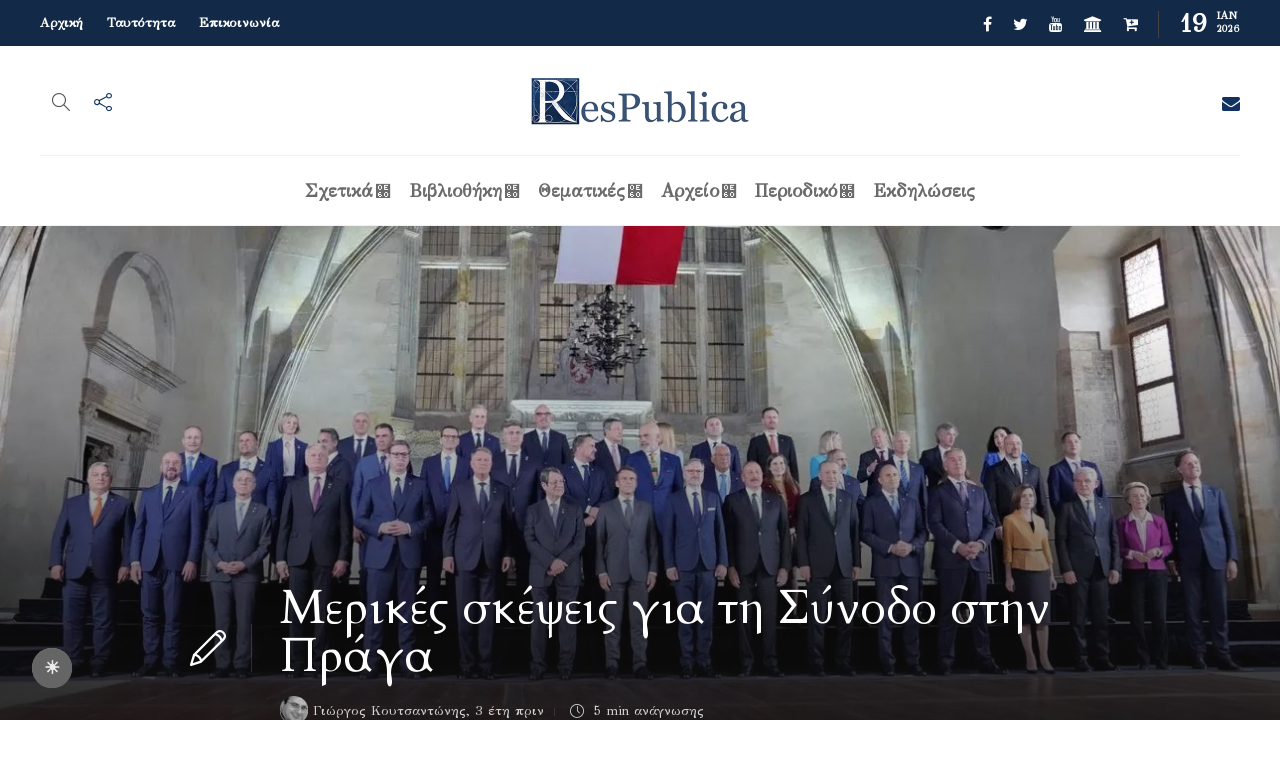

--- FILE ---
content_type: text/html; charset=UTF-8
request_url: https://www.respublica.gr/2022/10/post/prague/
body_size: 32011
content:
<!DOCTYPE html>
<html lang="el">
<head>
	<meta charset="UTF-8">
			<meta name="viewport" content="width=device-width, initial-scale=1">
		<style>
#wpadminbar #wp-admin-bar-wsm_free_top_button .ab-icon:before {
	content: "\f239";
	color: #FF9800;
	top: 3px;
}
</style><meta name='robots' content='index, follow, max-image-preview:large, max-snippet:-1, max-video-preview:-1' />
	<style>img:is([sizes="auto" i], [sizes^="auto," i]) { contain-intrinsic-size: 3000px 1500px }</style>
	
	<!-- This site is optimized with the Yoast SEO plugin v26.4 - https://yoast.com/wordpress/plugins/seo/ -->
	<title>Μερικές σκέψεις για τη Σύνοδο στην Πράγα ~ Γιώργος Κουτσαντώνης</title>
	<meta name="description" content="~ Στην Πράγα ο Έλληνας Πρωθυπουργός δε συνάντησε τον Τούρκο Πρόεδρο, κάτι που ήταν σωστό καθότι, προς το παρόν, δεν υπάρχουν ζητήματα που μπορούν να" />
	<link rel="canonical" href="https://www.respublica.gr/2022/10/post/prague/" />
	<meta property="og:locale" content="el_GR" />
	<meta property="og:type" content="article" />
	<meta property="og:title" content="Μερικές σκέψεις για τη Σύνοδο στην Πράγα ~ Γιώργος Κουτσαντώνης" />
	<meta property="og:description" content="~ Στην Πράγα ο Έλληνας Πρωθυπουργός δε συνάντησε τον Τούρκο Πρόεδρο, κάτι που ήταν σωστό καθότι, προς το παρόν, δεν υπάρχουν ζητήματα που μπορούν να" />
	<meta property="og:url" content="https://www.respublica.gr/2022/10/post/prague/" />
	<meta property="og:site_name" content="ResPublica" />
	<meta property="article:publisher" content="https://www.facebook.com/respublicagr" />
	<meta property="article:published_time" content="2022-10-08T11:34:22+00:00" />
	<meta property="article:modified_time" content="2022-10-08T13:48:13+00:00" />
	<meta property="og:image" content="http://www.respublica.gr/wp-content/uploads/2022/10/Capture.jpg" />
	<meta property="og:image:width" content="1289" />
	<meta property="og:image:height" content="643" />
	<meta property="og:image:type" content="image/jpeg" />
	<meta name="author" content="Γιώργος Κουτσαντώνης" />
	<meta name="twitter:card" content="summary_large_image" />
	<meta name="twitter:creator" content="@respubgr" />
	<meta name="twitter:site" content="@respubgr" />
	<meta name="twitter:label1" content="Συντάχθηκε από" />
	<meta name="twitter:data1" content="Γιώργος Κουτσαντώνης" />
	<meta name="twitter:label2" content="Εκτιμώμενος χρόνος ανάγνωσης" />
	<meta name="twitter:data2" content="6 λεπτά" />
	<meta name="twitter:label3" content="Written by" />
	<meta name="twitter:data3" content="Γιώργος Κουτσαντώνης" />
	<script type="application/ld+json" class="yoast-schema-graph">{"@context":"https://schema.org","@graph":[{"@type":"WebPage","@id":"https://www.respublica.gr/2022/10/post/prague/","url":"https://www.respublica.gr/2022/10/post/prague/","name":"Μερικές σκέψεις για τη Σύνοδο στην Πράγα ~ Γιώργος Κουτσαντώνης","isPartOf":{"@id":"https://www.respublica.gr/#website"},"primaryImageOfPage":{"@id":"https://www.respublica.gr/2022/10/post/prague/#primaryimage"},"image":{"@id":"https://www.respublica.gr/2022/10/post/prague/#primaryimage"},"thumbnailUrl":"https://i0.wp.com/www.respublica.gr/wp-content/uploads/2022/10/Capture.jpg?fit=1289%2C643&ssl=1","datePublished":"2022-10-08T11:34:22+00:00","dateModified":"2022-10-08T13:48:13+00:00","author":{"@id":"https://www.respublica.gr/#/schema/person/4257ba10380ec7af0356f96dd56a7a89"},"description":"~ Στην Πράγα ο Έλληνας Πρωθυπουργός δε συνάντησε τον Τούρκο Πρόεδρο, κάτι που ήταν σωστό καθότι, προς το παρόν, δεν υπάρχουν ζητήματα που μπορούν να","breadcrumb":{"@id":"https://www.respublica.gr/2022/10/post/prague/#breadcrumb"},"inLanguage":"el","potentialAction":[{"@type":"ReadAction","target":["https://www.respublica.gr/2022/10/post/prague/"]}]},{"@type":"ImageObject","inLanguage":"el","@id":"https://www.respublica.gr/2022/10/post/prague/#primaryimage","url":"https://i0.wp.com/www.respublica.gr/wp-content/uploads/2022/10/Capture.jpg?fit=1289%2C643&ssl=1","contentUrl":"https://i0.wp.com/www.respublica.gr/wp-content/uploads/2022/10/Capture.jpg?fit=1289%2C643&ssl=1","width":1289,"height":643},{"@type":"BreadcrumbList","@id":"https://www.respublica.gr/2022/10/post/prague/#breadcrumb","itemListElement":[{"@type":"ListItem","position":1,"name":"Home","item":"https://www.respublica.gr/"},{"@type":"ListItem","position":2,"name":"Μερικές σκέψεις για τη Σύνοδο στην Πράγα"}]},{"@type":"WebSite","@id":"https://www.respublica.gr/#website","url":"https://www.respublica.gr/","name":"ResPublica","description":"","potentialAction":[{"@type":"SearchAction","target":{"@type":"EntryPoint","urlTemplate":"https://www.respublica.gr/?s={search_term_string}"},"query-input":{"@type":"PropertyValueSpecification","valueRequired":true,"valueName":"search_term_string"}}],"inLanguage":"el"},{"@type":"Person","@id":"https://www.respublica.gr/#/schema/person/4257ba10380ec7af0356f96dd56a7a89","name":"Γιώργος Κουτσαντώνης","image":{"@type":"ImageObject","inLanguage":"el","@id":"https://www.respublica.gr/#/schema/person/image/1c187749624c030963324f574a6a09a4","url":"https://secure.gravatar.com/avatar/688cb930282433c3fdc93b688ba44009c2e31d9a93d21c5b8ef5f07397fbf360?s=96&d=http%3A%2F%2Fwww.respublica.gr%2Fwp-content%2Fuploads%2F2015%2F05%2Ficon.png&r=g","contentUrl":"https://secure.gravatar.com/avatar/688cb930282433c3fdc93b688ba44009c2e31d9a93d21c5b8ef5f07397fbf360?s=96&d=http%3A%2F%2Fwww.respublica.gr%2Fwp-content%2Fuploads%2F2015%2F05%2Ficon.png&r=g","caption":"Γιώργος Κουτσαντώνης"},"description":"Ο Γιώργος Κουτσαντώνης γεννήθηκε το 1973 στην Αθήνα. Μετά από επτά χρόνια σπουδών σε ιατρική σχολή της Ιταλίας (https://www.medicina.univpm.it/), εγκαταλείπει την ιατρική και ακολουθεί τη σπουδή της μετάφρασης. Είναι παντρεμένος και πατέρας ενός παιδιού. Ασκεί, ως ελεύθερος επαγγελματίας, το επάγγελμα του μεταφραστή/διερμηνέα.","sameAs":["http://www.respublica.gr/author/george-koutsantonis/"],"url":"https://www.respublica.gr/author/george-koutsantonis/"}]}</script>
	<!-- / Yoast SEO plugin. -->


<link rel='dns-prefetch' href='//stats.wp.com' />
<link rel='dns-prefetch' href='//v0.wordpress.com' />
<link rel='preconnect' href='//i0.wp.com' />
<link rel="alternate" type="application/rss+xml" title="Ροή RSS &raquo; ResPublica" href="https://www.respublica.gr/feed/" />
<link rel="alternate" type="application/rss+xml" title="Ροή Σχολίων &raquo; ResPublica" href="https://www.respublica.gr/comments/feed/" />
<script type="text/javascript">
/* <![CDATA[ */
window._wpemojiSettings = {"baseUrl":"https:\/\/s.w.org\/images\/core\/emoji\/16.0.1\/72x72\/","ext":".png","svgUrl":"https:\/\/s.w.org\/images\/core\/emoji\/16.0.1\/svg\/","svgExt":".svg","source":{"concatemoji":"https:\/\/www.respublica.gr\/wp-includes\/js\/wp-emoji-release.min.js?ver=6.8.3"}};
/*! This file is auto-generated */
!function(s,n){var o,i,e;function c(e){try{var t={supportTests:e,timestamp:(new Date).valueOf()};sessionStorage.setItem(o,JSON.stringify(t))}catch(e){}}function p(e,t,n){e.clearRect(0,0,e.canvas.width,e.canvas.height),e.fillText(t,0,0);var t=new Uint32Array(e.getImageData(0,0,e.canvas.width,e.canvas.height).data),a=(e.clearRect(0,0,e.canvas.width,e.canvas.height),e.fillText(n,0,0),new Uint32Array(e.getImageData(0,0,e.canvas.width,e.canvas.height).data));return t.every(function(e,t){return e===a[t]})}function u(e,t){e.clearRect(0,0,e.canvas.width,e.canvas.height),e.fillText(t,0,0);for(var n=e.getImageData(16,16,1,1),a=0;a<n.data.length;a++)if(0!==n.data[a])return!1;return!0}function f(e,t,n,a){switch(t){case"flag":return n(e,"\ud83c\udff3\ufe0f\u200d\u26a7\ufe0f","\ud83c\udff3\ufe0f\u200b\u26a7\ufe0f")?!1:!n(e,"\ud83c\udde8\ud83c\uddf6","\ud83c\udde8\u200b\ud83c\uddf6")&&!n(e,"\ud83c\udff4\udb40\udc67\udb40\udc62\udb40\udc65\udb40\udc6e\udb40\udc67\udb40\udc7f","\ud83c\udff4\u200b\udb40\udc67\u200b\udb40\udc62\u200b\udb40\udc65\u200b\udb40\udc6e\u200b\udb40\udc67\u200b\udb40\udc7f");case"emoji":return!a(e,"\ud83e\udedf")}return!1}function g(e,t,n,a){var r="undefined"!=typeof WorkerGlobalScope&&self instanceof WorkerGlobalScope?new OffscreenCanvas(300,150):s.createElement("canvas"),o=r.getContext("2d",{willReadFrequently:!0}),i=(o.textBaseline="top",o.font="600 32px Arial",{});return e.forEach(function(e){i[e]=t(o,e,n,a)}),i}function t(e){var t=s.createElement("script");t.src=e,t.defer=!0,s.head.appendChild(t)}"undefined"!=typeof Promise&&(o="wpEmojiSettingsSupports",i=["flag","emoji"],n.supports={everything:!0,everythingExceptFlag:!0},e=new Promise(function(e){s.addEventListener("DOMContentLoaded",e,{once:!0})}),new Promise(function(t){var n=function(){try{var e=JSON.parse(sessionStorage.getItem(o));if("object"==typeof e&&"number"==typeof e.timestamp&&(new Date).valueOf()<e.timestamp+604800&&"object"==typeof e.supportTests)return e.supportTests}catch(e){}return null}();if(!n){if("undefined"!=typeof Worker&&"undefined"!=typeof OffscreenCanvas&&"undefined"!=typeof URL&&URL.createObjectURL&&"undefined"!=typeof Blob)try{var e="postMessage("+g.toString()+"("+[JSON.stringify(i),f.toString(),p.toString(),u.toString()].join(",")+"));",a=new Blob([e],{type:"text/javascript"}),r=new Worker(URL.createObjectURL(a),{name:"wpTestEmojiSupports"});return void(r.onmessage=function(e){c(n=e.data),r.terminate(),t(n)})}catch(e){}c(n=g(i,f,p,u))}t(n)}).then(function(e){for(var t in e)n.supports[t]=e[t],n.supports.everything=n.supports.everything&&n.supports[t],"flag"!==t&&(n.supports.everythingExceptFlag=n.supports.everythingExceptFlag&&n.supports[t]);n.supports.everythingExceptFlag=n.supports.everythingExceptFlag&&!n.supports.flag,n.DOMReady=!1,n.readyCallback=function(){n.DOMReady=!0}}).then(function(){return e}).then(function(){var e;n.supports.everything||(n.readyCallback(),(e=n.source||{}).concatemoji?t(e.concatemoji):e.wpemoji&&e.twemoji&&(t(e.twemoji),t(e.wpemoji)))}))}((window,document),window._wpemojiSettings);
/* ]]> */
</script>
<style id='wp-emoji-styles-inline-css' type='text/css'>

	img.wp-smiley, img.emoji {
		display: inline !important;
		border: none !important;
		box-shadow: none !important;
		height: 1em !important;
		width: 1em !important;
		margin: 0 0.07em !important;
		vertical-align: -0.1em !important;
		background: none !important;
		padding: 0 !important;
	}
</style>
<link rel='stylesheet' id='wp-block-library-css' href='https://www.respublica.gr/wp-includes/css/dist/block-library/style.min.css?ver=6.8.3' type='text/css' media='all' />
<style id='classic-theme-styles-inline-css' type='text/css'>
/*! This file is auto-generated */
.wp-block-button__link{color:#fff;background-color:#32373c;border-radius:9999px;box-shadow:none;text-decoration:none;padding:calc(.667em + 2px) calc(1.333em + 2px);font-size:1.125em}.wp-block-file__button{background:#32373c;color:#fff;text-decoration:none}
</style>
<style id='co-authors-plus-coauthors-style-inline-css' type='text/css'>
.wp-block-co-authors-plus-coauthors.is-layout-flow [class*=wp-block-co-authors-plus]{display:inline}

</style>
<style id='co-authors-plus-avatar-style-inline-css' type='text/css'>
.wp-block-co-authors-plus-avatar :where(img){height:auto;max-width:100%;vertical-align:bottom}.wp-block-co-authors-plus-coauthors.is-layout-flow .wp-block-co-authors-plus-avatar :where(img){vertical-align:middle}.wp-block-co-authors-plus-avatar:is(.alignleft,.alignright){display:table}.wp-block-co-authors-plus-avatar.aligncenter{display:table;margin-inline:auto}

</style>
<style id='co-authors-plus-image-style-inline-css' type='text/css'>
.wp-block-co-authors-plus-image{margin-bottom:0}.wp-block-co-authors-plus-image :where(img){height:auto;max-width:100%;vertical-align:bottom}.wp-block-co-authors-plus-coauthors.is-layout-flow .wp-block-co-authors-plus-image :where(img){vertical-align:middle}.wp-block-co-authors-plus-image:is(.alignfull,.alignwide) :where(img){width:100%}.wp-block-co-authors-plus-image:is(.alignleft,.alignright){display:table}.wp-block-co-authors-plus-image.aligncenter{display:table;margin-inline:auto}

</style>
<link rel='stylesheet' id='mediaelement-css' href='https://www.respublica.gr/wp-includes/js/mediaelement/mediaelementplayer-legacy.min.css?ver=4.2.17' type='text/css' media='all' />
<link rel='stylesheet' id='wp-mediaelement-css' href='https://www.respublica.gr/wp-includes/js/mediaelement/wp-mediaelement.min.css?ver=6.8.3' type='text/css' media='all' />
<style id='jetpack-sharing-buttons-style-inline-css' type='text/css'>
.jetpack-sharing-buttons__services-list{display:flex;flex-direction:row;flex-wrap:wrap;gap:0;list-style-type:none;margin:5px;padding:0}.jetpack-sharing-buttons__services-list.has-small-icon-size{font-size:12px}.jetpack-sharing-buttons__services-list.has-normal-icon-size{font-size:16px}.jetpack-sharing-buttons__services-list.has-large-icon-size{font-size:24px}.jetpack-sharing-buttons__services-list.has-huge-icon-size{font-size:36px}@media print{.jetpack-sharing-buttons__services-list{display:none!important}}.editor-styles-wrapper .wp-block-jetpack-sharing-buttons{gap:0;padding-inline-start:0}ul.jetpack-sharing-buttons__services-list.has-background{padding:1.25em 2.375em}
</style>
<style id='global-styles-inline-css' type='text/css'>
:root{--wp--preset--aspect-ratio--square: 1;--wp--preset--aspect-ratio--4-3: 4/3;--wp--preset--aspect-ratio--3-4: 3/4;--wp--preset--aspect-ratio--3-2: 3/2;--wp--preset--aspect-ratio--2-3: 2/3;--wp--preset--aspect-ratio--16-9: 16/9;--wp--preset--aspect-ratio--9-16: 9/16;--wp--preset--color--black: #000000;--wp--preset--color--cyan-bluish-gray: #abb8c3;--wp--preset--color--white: #ffffff;--wp--preset--color--pale-pink: #f78da7;--wp--preset--color--vivid-red: #cf2e2e;--wp--preset--color--luminous-vivid-orange: #ff6900;--wp--preset--color--luminous-vivid-amber: #fcb900;--wp--preset--color--light-green-cyan: #7bdcb5;--wp--preset--color--vivid-green-cyan: #00d084;--wp--preset--color--pale-cyan-blue: #8ed1fc;--wp--preset--color--vivid-cyan-blue: #0693e3;--wp--preset--color--vivid-purple: #9b51e0;--wp--preset--gradient--vivid-cyan-blue-to-vivid-purple: linear-gradient(135deg,rgba(6,147,227,1) 0%,rgb(155,81,224) 100%);--wp--preset--gradient--light-green-cyan-to-vivid-green-cyan: linear-gradient(135deg,rgb(122,220,180) 0%,rgb(0,208,130) 100%);--wp--preset--gradient--luminous-vivid-amber-to-luminous-vivid-orange: linear-gradient(135deg,rgba(252,185,0,1) 0%,rgba(255,105,0,1) 100%);--wp--preset--gradient--luminous-vivid-orange-to-vivid-red: linear-gradient(135deg,rgba(255,105,0,1) 0%,rgb(207,46,46) 100%);--wp--preset--gradient--very-light-gray-to-cyan-bluish-gray: linear-gradient(135deg,rgb(238,238,238) 0%,rgb(169,184,195) 100%);--wp--preset--gradient--cool-to-warm-spectrum: linear-gradient(135deg,rgb(74,234,220) 0%,rgb(151,120,209) 20%,rgb(207,42,186) 40%,rgb(238,44,130) 60%,rgb(251,105,98) 80%,rgb(254,248,76) 100%);--wp--preset--gradient--blush-light-purple: linear-gradient(135deg,rgb(255,206,236) 0%,rgb(152,150,240) 100%);--wp--preset--gradient--blush-bordeaux: linear-gradient(135deg,rgb(254,205,165) 0%,rgb(254,45,45) 50%,rgb(107,0,62) 100%);--wp--preset--gradient--luminous-dusk: linear-gradient(135deg,rgb(255,203,112) 0%,rgb(199,81,192) 50%,rgb(65,88,208) 100%);--wp--preset--gradient--pale-ocean: linear-gradient(135deg,rgb(255,245,203) 0%,rgb(182,227,212) 50%,rgb(51,167,181) 100%);--wp--preset--gradient--electric-grass: linear-gradient(135deg,rgb(202,248,128) 0%,rgb(113,206,126) 100%);--wp--preset--gradient--midnight: linear-gradient(135deg,rgb(2,3,129) 0%,rgb(40,116,252) 100%);--wp--preset--font-size--small: 13px;--wp--preset--font-size--medium: 20px;--wp--preset--font-size--large: 36px;--wp--preset--font-size--x-large: 42px;--wp--preset--spacing--20: 0.44rem;--wp--preset--spacing--30: 0.67rem;--wp--preset--spacing--40: 1rem;--wp--preset--spacing--50: 1.5rem;--wp--preset--spacing--60: 2.25rem;--wp--preset--spacing--70: 3.38rem;--wp--preset--spacing--80: 5.06rem;--wp--preset--shadow--natural: 6px 6px 9px rgba(0, 0, 0, 0.2);--wp--preset--shadow--deep: 12px 12px 50px rgba(0, 0, 0, 0.4);--wp--preset--shadow--sharp: 6px 6px 0px rgba(0, 0, 0, 0.2);--wp--preset--shadow--outlined: 6px 6px 0px -3px rgba(255, 255, 255, 1), 6px 6px rgba(0, 0, 0, 1);--wp--preset--shadow--crisp: 6px 6px 0px rgba(0, 0, 0, 1);}:where(.is-layout-flex){gap: 0.5em;}:where(.is-layout-grid){gap: 0.5em;}body .is-layout-flex{display: flex;}.is-layout-flex{flex-wrap: wrap;align-items: center;}.is-layout-flex > :is(*, div){margin: 0;}body .is-layout-grid{display: grid;}.is-layout-grid > :is(*, div){margin: 0;}:where(.wp-block-columns.is-layout-flex){gap: 2em;}:where(.wp-block-columns.is-layout-grid){gap: 2em;}:where(.wp-block-post-template.is-layout-flex){gap: 1.25em;}:where(.wp-block-post-template.is-layout-grid){gap: 1.25em;}.has-black-color{color: var(--wp--preset--color--black) !important;}.has-cyan-bluish-gray-color{color: var(--wp--preset--color--cyan-bluish-gray) !important;}.has-white-color{color: var(--wp--preset--color--white) !important;}.has-pale-pink-color{color: var(--wp--preset--color--pale-pink) !important;}.has-vivid-red-color{color: var(--wp--preset--color--vivid-red) !important;}.has-luminous-vivid-orange-color{color: var(--wp--preset--color--luminous-vivid-orange) !important;}.has-luminous-vivid-amber-color{color: var(--wp--preset--color--luminous-vivid-amber) !important;}.has-light-green-cyan-color{color: var(--wp--preset--color--light-green-cyan) !important;}.has-vivid-green-cyan-color{color: var(--wp--preset--color--vivid-green-cyan) !important;}.has-pale-cyan-blue-color{color: var(--wp--preset--color--pale-cyan-blue) !important;}.has-vivid-cyan-blue-color{color: var(--wp--preset--color--vivid-cyan-blue) !important;}.has-vivid-purple-color{color: var(--wp--preset--color--vivid-purple) !important;}.has-black-background-color{background-color: var(--wp--preset--color--black) !important;}.has-cyan-bluish-gray-background-color{background-color: var(--wp--preset--color--cyan-bluish-gray) !important;}.has-white-background-color{background-color: var(--wp--preset--color--white) !important;}.has-pale-pink-background-color{background-color: var(--wp--preset--color--pale-pink) !important;}.has-vivid-red-background-color{background-color: var(--wp--preset--color--vivid-red) !important;}.has-luminous-vivid-orange-background-color{background-color: var(--wp--preset--color--luminous-vivid-orange) !important;}.has-luminous-vivid-amber-background-color{background-color: var(--wp--preset--color--luminous-vivid-amber) !important;}.has-light-green-cyan-background-color{background-color: var(--wp--preset--color--light-green-cyan) !important;}.has-vivid-green-cyan-background-color{background-color: var(--wp--preset--color--vivid-green-cyan) !important;}.has-pale-cyan-blue-background-color{background-color: var(--wp--preset--color--pale-cyan-blue) !important;}.has-vivid-cyan-blue-background-color{background-color: var(--wp--preset--color--vivid-cyan-blue) !important;}.has-vivid-purple-background-color{background-color: var(--wp--preset--color--vivid-purple) !important;}.has-black-border-color{border-color: var(--wp--preset--color--black) !important;}.has-cyan-bluish-gray-border-color{border-color: var(--wp--preset--color--cyan-bluish-gray) !important;}.has-white-border-color{border-color: var(--wp--preset--color--white) !important;}.has-pale-pink-border-color{border-color: var(--wp--preset--color--pale-pink) !important;}.has-vivid-red-border-color{border-color: var(--wp--preset--color--vivid-red) !important;}.has-luminous-vivid-orange-border-color{border-color: var(--wp--preset--color--luminous-vivid-orange) !important;}.has-luminous-vivid-amber-border-color{border-color: var(--wp--preset--color--luminous-vivid-amber) !important;}.has-light-green-cyan-border-color{border-color: var(--wp--preset--color--light-green-cyan) !important;}.has-vivid-green-cyan-border-color{border-color: var(--wp--preset--color--vivid-green-cyan) !important;}.has-pale-cyan-blue-border-color{border-color: var(--wp--preset--color--pale-cyan-blue) !important;}.has-vivid-cyan-blue-border-color{border-color: var(--wp--preset--color--vivid-cyan-blue) !important;}.has-vivid-purple-border-color{border-color: var(--wp--preset--color--vivid-purple) !important;}.has-vivid-cyan-blue-to-vivid-purple-gradient-background{background: var(--wp--preset--gradient--vivid-cyan-blue-to-vivid-purple) !important;}.has-light-green-cyan-to-vivid-green-cyan-gradient-background{background: var(--wp--preset--gradient--light-green-cyan-to-vivid-green-cyan) !important;}.has-luminous-vivid-amber-to-luminous-vivid-orange-gradient-background{background: var(--wp--preset--gradient--luminous-vivid-amber-to-luminous-vivid-orange) !important;}.has-luminous-vivid-orange-to-vivid-red-gradient-background{background: var(--wp--preset--gradient--luminous-vivid-orange-to-vivid-red) !important;}.has-very-light-gray-to-cyan-bluish-gray-gradient-background{background: var(--wp--preset--gradient--very-light-gray-to-cyan-bluish-gray) !important;}.has-cool-to-warm-spectrum-gradient-background{background: var(--wp--preset--gradient--cool-to-warm-spectrum) !important;}.has-blush-light-purple-gradient-background{background: var(--wp--preset--gradient--blush-light-purple) !important;}.has-blush-bordeaux-gradient-background{background: var(--wp--preset--gradient--blush-bordeaux) !important;}.has-luminous-dusk-gradient-background{background: var(--wp--preset--gradient--luminous-dusk) !important;}.has-pale-ocean-gradient-background{background: var(--wp--preset--gradient--pale-ocean) !important;}.has-electric-grass-gradient-background{background: var(--wp--preset--gradient--electric-grass) !important;}.has-midnight-gradient-background{background: var(--wp--preset--gradient--midnight) !important;}.has-small-font-size{font-size: var(--wp--preset--font-size--small) !important;}.has-medium-font-size{font-size: var(--wp--preset--font-size--medium) !important;}.has-large-font-size{font-size: var(--wp--preset--font-size--large) !important;}.has-x-large-font-size{font-size: var(--wp--preset--font-size--x-large) !important;}
:where(.wp-block-post-template.is-layout-flex){gap: 1.25em;}:where(.wp-block-post-template.is-layout-grid){gap: 1.25em;}
:where(.wp-block-columns.is-layout-flex){gap: 2em;}:where(.wp-block-columns.is-layout-grid){gap: 2em;}
:root :where(.wp-block-pullquote){font-size: 1.5em;line-height: 1.6;}
</style>
<style id='darkmodetg-inline-css' type='text/css'>
html{opacity:1}html.dmtg-fade{opacity:0;background:#000000}.darkmode--activated embed,.darkmode--activated iframe,.darkmode--activated img,.darkmode--activated video{filter:invert(100%)}.darkmode--activated embed:fullscreen,.darkmode--activated iframe:fullscreen,.darkmode--activated video:fullscreen,.darkmode--activated .darkmode-toggle img.emoji{filter:invert(0%)}.darkmode--activated [style*="background-image: url"],.darkmode--activated [style*="background-image:url"]{filter:invert(100%)}.darkmode--activated .wp-block-cover[style*="background-image: url"] .wp-block-cover[style*="background-image: url"],.darkmode--activated .wp-block-cover[style*="background-image: url"] .wp-block-cover[style*="background-image:url"],.darkmode--activated .wp-block-cover[style*="background-image: url"] embed,.darkmode--activated .wp-block-cover[style*="background-image: url"] figure[class*=wp-duotone-],.darkmode--activated .wp-block-cover[style*="background-image: url"] iframe,.darkmode--activated .wp-block-cover[style*="background-image: url"] img,.darkmode--activated .wp-block-cover[style*="background-image: url"] video,.darkmode--activated .wp-block-cover[style*="background-image:url"] .wp-block-cover[style*="background-image: url"],.darkmode--activated .wp-block-cover[style*="background-image:url"] .wp-block-cover[style*="background-image:url"],.darkmode--activated .wp-block-cover[style*="background-image:url"] embed,.darkmode--activated .wp-block-cover[style*="background-image:url"] figure[class*=wp-duotone-],.darkmode--activated .wp-block-cover[style*="background-image:url"] iframe,.darkmode--activated .wp-block-cover[style*="background-image:url"] img,.darkmode--activated .wp-block-cover[style*="background-image:url"] video{filter:invert(0)}.darkmode--activated figure[class*=wp-duotone-],.darkmode--activated .swp-compact-cover-container{filter:invert(1)}body.custom-background.darkmode--activated .darkmode-background{background:#fff;mix-blend-mode:difference}.darkmode--activated .dmt-filter-1{filter:invert(1)!important}.darkmode--activated .dmt-filter-0{filter:invert(0)!important}
</style>
<link rel='stylesheet' id='wsm-style-css' href='https://www.respublica.gr/wp-content/plugins/wp-stats-manager/css/style.css?ver=1.2' type='text/css' media='all' />
<link rel='stylesheet' id='font-awesome-css' href='https://www.respublica.gr/wp-content/plugins/unyson/framework/static/libs/font-awesome/css/font-awesome.min.css?ver=2.7.31' type='text/css' media='all' />
<style id='jetpack_facebook_likebox-inline-css' type='text/css'>
.widget_facebook_likebox {
	overflow: hidden;
}

</style>
<link rel='stylesheet' id='bootstrap-css' href='https://www.respublica.gr/wp-content/themes/gillion/css/plugins/bootstrap.min.css?ver=3.3.4' type='text/css' media='all' />
<link rel='stylesheet' id='gillion-plugins-css' href='https://www.respublica.gr/wp-content/themes/gillion/css/plugins.css?ver=6.8.3' type='text/css' media='all' />
<link rel='stylesheet' id='gillion-styles-css' href='https://www.respublica.gr/wp-content/themes/gillion/style.css?ver=6.8.3' type='text/css' media='all' />
<link rel='stylesheet' id='gillion-responsive-css' href='https://www.respublica.gr/wp-content/themes/gillion/css/responsive.css?ver=6.8.3' type='text/css' media='all' />
<style id='gillion-responsive-inline-css' type='text/css'>
 



</style>
<link rel='stylesheet' id='gillion-theme-settings-css' href='https://www.respublica.gr/wp-content/uploads/gillion-dynamic-styles.css?ver=141429754' type='text/css' media='all' />
<link rel='stylesheet' id='plyr-css' href='https://www.respublica.gr/wp-content/themes/gillion/css/plugins/plyr.css?ver=6.8.3' type='text/css' media='all' />
<script type="text/javascript" id="darkmodetg-fade-js-after">
/* <![CDATA[ */
("true" === window.localStorage.getItem("darkmode")) && document.documentElement.classList.add("dmtg-fade");
/* ]]> */
</script>
<script type="text/javascript" src="https://www.respublica.gr/wp-includes/js/jquery/jquery.min.js?ver=3.7.1" id="jquery-core-js"></script>
<script type="text/javascript" src="https://www.respublica.gr/wp-includes/js/jquery/jquery-migrate.min.js?ver=3.4.1" id="jquery-migrate-js"></script>
<script type="text/javascript" src="https://www.respublica.gr/wp-content/themes/gillion/js/plugins.js?ver=6.8.3" id="gillion-plugins-js"></script>
<script type="text/javascript" id="gillion-scripts-js-extra">
/* <![CDATA[ */
var gillion_loadmore_posts = {"ajax_url":"https:\/\/www.respublica.gr\/wp-admin\/admin-ajax.php"};
var gillion = {"siteurl":"https:\/\/www.respublica.gr\/","loggedin":"","page_loader":"0","notice":"","header_animation_dropdown_delay":"1000","header_animation_dropdown":"easeOutQuint","header_animation_dropdown_speed":"400","lightbox_opacity":"0.85","lightbox_transition":"elastic","page_numbers_prev":"Previous","page_numbers_next":"Next","rtl_support":"","footer_parallax":"","social_share":"{\"email\":true,\"twitter\":true,\"facebook\":true,\"whatsapp\":true,\"viber\":true,\"messenger\":true}","text_show_all":"Show All"};
/* ]]> */
</script>
<script type="text/javascript" src="https://www.respublica.gr/wp-content/themes/gillion/js/scripts.js?ver=6.8.3" id="gillion-scripts-js"></script>
<script type="text/javascript" src="https://www.respublica.gr/wp-content/themes/gillion/js/plugins/plyr.min.js?ver=6.8.3" id="plyr-js"></script>
<script></script><link rel="https://api.w.org/" href="https://www.respublica.gr/wp-json/" /><link rel="alternate" title="JSON" type="application/json" href="https://www.respublica.gr/wp-json/wp/v2/posts/75609" /><link rel="EditURI" type="application/rsd+xml" title="RSD" href="https://www.respublica.gr/xmlrpc.php?rsd" />
<meta name="generator" content="WordPress 6.8.3" />
<link rel='shortlink' href='https://wp.me/s5ZVxu-prague' />
<link rel="alternate" title="oEmbed (JSON)" type="application/json+oembed" href="https://www.respublica.gr/wp-json/oembed/1.0/embed?url=https%3A%2F%2Fwww.respublica.gr%2F2022%2F10%2Fpost%2Fprague%2F" />
<link rel="alternate" title="oEmbed (XML)" type="text/xml+oembed" href="https://www.respublica.gr/wp-json/oembed/1.0/embed?url=https%3A%2F%2Fwww.respublica.gr%2F2022%2F10%2Fpost%2Fprague%2F&#038;format=xml" />
<!-- browser-theme-color for WordPress -->
<meta name="theme-color" content="#00243f">
<meta name="msapplication-navbutton-color" content="#00243f">
<meta name="apple-mobile-web-app-capable" content="yes">
<meta name="apple-mobile-web-app-status-bar-style" content="black-translucent">
	<link rel="preconnect" href="https://fonts.googleapis.com">
	<link rel="preconnect" href="https://fonts.gstatic.com">
	<link href='https://fonts.googleapis.com/css2?display=swap&family=GFS+Didot&family=Cardo&family=Comfortaa:wght@300' rel='stylesheet'>
<script type="text/javascript">

  var _gaq = _gaq || [];
  _gaq.push(['_setAccount', 'UA-61707314-1']);
  _gaq.push(['_trackPageview']);

  (function() {
    var ga = document.createElement('script'); ga.type = 'text/javascript'; ga.async = true;
    ga.src = ('https:' == document.location.protocol ? 'https://ssl' : 'http://www') + '.google-analytics.com/ga.js';
    var s = document.getElementsByTagName('script')[0]; s.parentNode.insertBefore(ga, s);
  })();

</script>
        <!-- Wordpress Stats Manager -->
        <script type="text/javascript">
            var _wsm = _wsm || [];
            _wsm.push(['trackPageView']);
            _wsm.push(['enableLinkTracking']);
            _wsm.push(['enableHeartBeatTimer']);
            (function() {
                var u = "https://www.respublica.gr/wp-content/plugins/wp-stats-manager/";
                _wsm.push(['setUrlReferrer', ""]);
                _wsm.push(['setTrackerUrl', "https://www.respublica.gr/?wmcAction=wmcTrack"]);
                _wsm.push(['setSiteId', "1"]);
                _wsm.push(['setPageId', "75609"]);
                _wsm.push(['setWpUserId', "0"]);
                var d = document,
                    g = d.createElement('script'),
                    s = d.getElementsByTagName('script')[0];
                g.type = 'text/javascript';
                g.async = true;
                g.defer = true;
                g.src = u + 'js/wsm_new.js';
                s.parentNode.insertBefore(g, s);
            })();
        </script>
        <!-- End Wordpress Stats Manager Code -->
	<style>img#wpstats{display:none}</style>
		<meta name="generator" content="Powered by WPBakery Page Builder - drag and drop page builder for WordPress."/>
<!-- Google Tag Manager -->
<script>(function(w,d,s,l,i){w[l]=w[l]||[];w[l].push({'gtm.start':
new Date().getTime(),event:'gtm.js'});var f=d.getElementsByTagName(s)[0],
j=d.createElement(s),dl=l!='dataLayer'?'&l='+l:'';j.async=true;j.src=
'https://www.googletagmanager.com/gtm.js?id='+i+dl;f.parentNode.insertBefore(j,f);
})(window,document,'script','dataLayer','GTM-NQJJ2NH');</script>
<!-- End Google Tag Manager --><link rel="icon" href="https://i0.wp.com/www.respublica.gr/wp-content/uploads/2018/05/cropped-fb-1.png?fit=32%2C32&#038;ssl=1" sizes="32x32" />
<link rel="icon" href="https://i0.wp.com/www.respublica.gr/wp-content/uploads/2018/05/cropped-fb-1.png?fit=192%2C192&#038;ssl=1" sizes="192x192" />
<link rel="apple-touch-icon" href="https://i0.wp.com/www.respublica.gr/wp-content/uploads/2018/05/cropped-fb-1.png?fit=180%2C180&#038;ssl=1" />
<meta name="msapplication-TileImage" content="https://i0.wp.com/www.respublica.gr/wp-content/uploads/2018/05/cropped-fb-1.png?fit=270%2C270&#038;ssl=1" />
		<style type="text/css" id="wp-custom-css">
			.post-categories {display: none;}
.post-tags {display:none}
p {text-align: justify;
font-size: 14px;}
 
#page-container .sh-header-top {
    background-color: #122947;
	
}

.wpb_wrapper .blog-slider-mini-list .sh-widget-posts-slider
{ border-radius: 8px; background-color: rgba(102, 102, 102, 0.60) !important; padding: 10px;  

}
		</style>
			<style id="egf-frontend-styles" type="text/css">
		p {color: #0f0f0f;font-family: 'GFS Didot', sans-serif;font-size: 17px;font-style: normal;font-weight: 400;line-height: 1;text-decoration: none;text-transform: none;} h1 {font-family: 'GFS Didot', sans-serif;font-style: normal;font-weight: 400;text-transform: none;} h2 {font-family: 'Cardo', sans-serif;font-style: normal;font-weight: 400;text-transform: none;} h3 {font-family: 'Cardo', sans-serif;font-style: normal;font-weight: 400;text-transform: none;} h4 {text-transform: none;} h5 {font-family: 'Comfortaa', sans-serif;font-size: 12px;font-style: normal;font-weight: 300;text-transform: none;} h6 {font-family: 'Cardo', sans-serif;font-style: normal;font-weight: 400;text-transform: none;} didot {color: #0f0f0f;font-family: 'GFS Didot', sans-serif;font-style: normal;font-weight: 400;text-transform: none;} 	</style>
	<noscript><style> .wpb_animate_when_almost_visible { opacity: 1; }</style></noscript></head>
<body class="wp-singular post-template-default single single-post postid-75609 single-format-standard wp-theme-gillion singular sh-body-header-sticky sh-title-style1 sh-section-tabs-style1 sh-carousel-style1 sh-carousel-position-title sh-post-categories-style1 sh-review-style1 sh-meta-order-bottom sh-instagram-widget-columns2 sh-categories-position-title sh-media-icon-style1 sh-wc-labels-off wpb-js-composer js-comp-ver-7.9 vc_responsive">



<div class="sh-header-side">
			
<div id="subscribe-1" class="widget_sh_mailChimp widget_sh_mailChimp_style2 widget-item widget_subscribe">
	<div class="sh-widget-title-styling"><h3 class="widget-title">Εγγραφή </h3></div>
	<script>(function() {
	window.mc4wp = window.mc4wp || {
		listeners: [],
		forms: {
			on: function(evt, cb) {
				window.mc4wp.listeners.push(
					{
						event   : evt,
						callback: cb
					}
				);
			}
		}
	}
})();
</script><!-- Mailchimp for WordPress v4.10.8 - https://wordpress.org/plugins/mailchimp-for-wp/ --><form id="mc4wp-form-1" class="mc4wp-form mc4wp-form-70960" method="post" data-id="70960" data-name="Εγγραφή" ><div class="mc4wp-form-fields"><p>
	<label> 
		<input type="email" name="EMAIL" placeholder="Διεύθυνση Email" required />
</label>
</p>

<p>
	<input type="submit" value="Υποβολη" />
</p></div><label style="display: none !important;">Leave this field empty if you're human: <input type="text" name="_mc4wp_honeypot" value="" tabindex="-1" autocomplete="off" /></label><input type="hidden" name="_mc4wp_timestamp" value="1768841469" /><input type="hidden" name="_mc4wp_form_id" value="70960" /><input type="hidden" name="_mc4wp_form_element_id" value="mc4wp-form-1" /><div class="mc4wp-response"></div></form><!-- / Mailchimp for WordPress Plugin -->
			<p class="widget-quote-description"><p style="text-align: justify;font-size: 12px;line-height: 1.7;margin-top: -30px">* Εισάγετε στην παρακάτω φόρμα τη διεύθυνση ηλεκτρονικού ταχυδρομείου σας για να λαμβάνετε ενημερώσεις για όλες τις τελευταίες καταχωρήσεις της σελίδας.

Με τη παροχή του email σας παρέχετε ταυτόχρονα τη συγκατάθεσή σας στο να λαμβάνετε το newsletter. Έχετε δικαίωμα να ανακαλέσετε οποτεδήποτε τη συγκατάθεσή σας. Το email σας θα αποθηκευτεί στην ηλεκτρονική βάση δεδομένων που τηρεί η ομάδα του ResPublica.Gr και δεν θα αποσταλεί σε οποιονδήποτε τρίτο, δεν θα κοινολογηθεί σε άλλους αποδέκτες. Το email σας διατηρείται για όσο χρόνο δεν έχει ανακληθεί η συγκατάθεσή σας. <p></p>
	
</div><div id="widget_contact_info-3" class="widget-item widget_contact_info"><div class="sh-widget-title-styling"><h3 class="widget-title">Επικοινωνία</h3></div><div itemscope itemtype="http://schema.org/LocalBusiness"><div class="confit-address" itemscope itemtype="http://schema.org/PostalAddress" itemprop="address"><a href="https://maps.google.com/maps?z=16&#038;q=%CE%93%CE%B9%CE%B1%2B%CF%83%CF%85%CE%BD%CE%B5%CF%81%CE%B3%CE%B1%CF%83%CE%AF%CE%B5%CF%82%2C%2B%CF%80%CF%81%CE%BF%CF%84%CE%AC%CF%83%CE%B5%CE%B9%CF%82%2C%2B%CF%80%CF%81%CE%BF%CF%83%CE%BA%CE%BB%CE%AE%CF%83%CE%B5%CE%B9%CF%82%2B%CE%BA%CE%B1%CE%B9%2B%CE%BF%CF%80%CE%BF%CE%B9%CE%BF%CE%B4%CE%AE%CF%80%CE%BF%CF%84%CE%B5%2B%CE%AC%CE%BB%CE%BB%CE%BF%2B%CE%BB%CF%8C%CE%B3%CE%BF%2B%CE%B5%CF%80%CE%B9%CE%BA%CE%BF%CE%B9%CE%BD%CF%89%CE%BD%CE%AE%CF%83%CF%84%CE%B5%2B%CE%BC%CE%B1%CE%B6%CE%AF%2B%CE%BC%CE%B1%CF%82%2B%CF%83%CF%84%CE%B7%CE%BD%2B%CF%80%CE%B1%CF%81%CE%B1%CE%BA%CE%AC%CF%84%CF%89%2B%CE%B4%CE%B9%CE%B5%CF%8D%CE%B8%CF%85%CE%BD%CF%83%CE%B7%3A" target="_blank" rel="noopener noreferrer">Για συνεργασίες, προτάσεις, προσκλήσεις και οποιοδήποτε άλλο λόγο επικοινωνήστε μαζί μας στην παρακάτω διεύθυνση:<br/><br/></a></div><div class="confit-email"><a href="mailto:webteam@respublica.gr">webteam@respublica.gr</a></div></div></div><div id="text-26" class="widget-item widget_text"><div class="sh-widget-title-styling"><h3 class="widget-title">Περιοδικό (τελευταία έκδοση)</h3></div>			<div class="textwidget"><div style="padding: 12px; background-color: #faf7f7; font-size: 8px #0000000; line-height: 1.7;">
<p style="text-align: justify; font-size: 13px; line-height: 1.7;">Το σπόρο της πρώτης Αναγέννησης προσέφερε η Ελληνική γραμματεία στην Εσπερία αιώνες πριν. Η Αναγέννηση εκείνη ήταν μια πραγματική επανάσταση του πνεύματος, ακριβώς όπως αυτή που επιθυμούμε στο σήμερα, επομένως: Σκέψεις εκτός γραμμής για μια νέα Πνευματική Αναγέννηση.</p>
<p style="text-align: justify; font-size: 11px; line-height: 1.7;"><img fetchpriority="high" decoding="async" data-recalc-dims="1" class="alignnone wp-image-74381 size-full" src="https://i0.wp.com/www.respublica.gr/wp-content/uploads/2021/11/251120398_4768240636533646_8422619273339571060_n.jpg?resize=1470%2C2027" alt="" width="1470" height="2027" srcset="https://i0.wp.com/www.respublica.gr/wp-content/uploads/2021/11/251120398_4768240636533646_8422619273339571060_n.jpg?w=1470&amp;ssl=1 1470w, https://i0.wp.com/www.respublica.gr/wp-content/uploads/2021/11/251120398_4768240636533646_8422619273339571060_n.jpg?resize=218%2C300&amp;ssl=1 218w, https://i0.wp.com/www.respublica.gr/wp-content/uploads/2021/11/251120398_4768240636533646_8422619273339571060_n.jpg?resize=743%2C1024&amp;ssl=1 743w, https://i0.wp.com/www.respublica.gr/wp-content/uploads/2021/11/251120398_4768240636533646_8422619273339571060_n.jpg?resize=768%2C1059&amp;ssl=1 768w, https://i0.wp.com/www.respublica.gr/wp-content/uploads/2021/11/251120398_4768240636533646_8422619273339571060_n.jpg?resize=1114%2C1536&amp;ssl=1 1114w, https://i0.wp.com/www.respublica.gr/wp-content/uploads/2021/11/251120398_4768240636533646_8422619273339571060_n.jpg?resize=585%2C807&amp;ssl=1 585w" sizes="(max-width: 1470px) 100vw, 1470px" /></p>
<p style="text-align: justify; font-size: 13px; line-height: 1.7;"><strong>Περιεχόμενα 4ου Τεύχους</strong></p>
<p style="font-size: 13px; line-height: 1.7; text-align: left;">1. <em>Προοίμιο</em><br />
2. <em>Elémire Zolla</em> – Τί είναι η παράδοση (μετάφραση Αλέξανδρος Μπριασούλης).<br />
3. <em>Μύρων Ζαχαράκης</em> – Η αντιπαράθεση Ελλάδας και Δύσης στη σκέψη του Χρήστου Γιανναρά.<br />
4. <em>Γιώργος Κουτσαντώνης</em> – Η ελληνική κλασσική σκέψη στον σημερινό κόσμο: η περίπτωση της Ιταλίας.<br />
5. <em>Θεόδωρος Ντρίνιας</em> – Η στροφή προς την περιφερειοποίηση.<br />
6. <em>Μιχάλης Θεοδοσιάδης</em> – Βυζαντινές εκρήξεις λαϊκού οικουμενισμού και ευκοσμίας: στοχασμοί πάνω στον homo hellenicus.<br />
7. <em>Μαρία Κορνάρου</em> – Κάλβος ο εθνικός ποιητής.<br />
8. <em>Γεώργιος Δρίτσας</em> – Το Βυζάντιο μεταξύ «Μαγικής» ανατολής και «Φαουστικής» Δύσης.</p>
<p style="text-align: center;">♣</p>
</div>
</div>
		</div><div id="posts_slider-3" class="widget_facebook widget-item widget_posts_slider">
			<div class="widget-slide-arrows-container not-slider">
			<div class="sh-widget-title-styling"><h3 class="widget-title">Πρόσφατες δημοσιεύσεις</h3></div>                			<div class="widget-slide-arrows sh-carousel-buttons-styling"></div>
            		</div>
	
			
            <div class="sh-widget-posts-slider">
				<div class="sh-widget-posts-slider-group">
				
						<div class="sh-widget-posts-slider-item sh-widget-posts-slider-style1 style4">
							<a href="https://www.respublica.gr/2025/11/post/the-eu-and-the-end-of-unholy-illusions/" class="sh-widget-posts-slider-thumbnail" style="background-image: url( https://i0.wp.com/www.respublica.gr/wp-content/uploads/2025/11/Screenshot-2025-11-25-002945.jpg?resize=80%2C80&#038;ssl=1);"></a>
							<div class="sh-widget-posts-slider-content">
								<a href="https://www.respublica.gr/2025/11/post/the-eu-and-the-end-of-unholy-illusions/">
									<h5 class="post-title">
										Η ΕΕ και το τέλος των ανίερων ψευδαισθήσεων									</h5>
								</a>
								<div class="post-meta">
									
    <div class="post-meta-content">
        
                                            <span class="post-auhor-date">
                    <a href="https://www.respublica.gr/2025/11/post/the-eu-and-the-end-of-unholy-illusions/" class="post-date">
                                                    2 μήνες πριν                                            </a>
                </span>
                    
                
                
                
                
                            <span class="placeholder-post-read-later"></span>
            </div>

								</div>
							</div>
						</div>

					
						<div class="sh-widget-posts-slider-item sh-widget-posts-slider-style1 style4">
							<a href="https://www.respublica.gr/2025/11/post/gilles-kepel-%ce%bc%ce%ae%cf%80%cf%89%cf%82-%ce%bf-%ce%b9%cf%83%ce%bb%ce%b1%ce%bc%ce%b9%cf%83%ce%bc%cf%8c%cf%82-%ce%ba%ce%b5%cf%81%ce%b4%ce%af%ce%b6%ce%b5%ce%b9-%cf%84%ce%b7-%ce%bc%ce%ac%cf%87/" class="sh-widget-posts-slider-thumbnail" style="background-image: url( https://i0.wp.com/www.respublica.gr/wp-content/uploads/2025/11/gilles-kepel-ecrivain-politologue-specialiste-de-l-islam-et-du-monde-arabe-photo-sarah-alcalay-sipa-1727944165.jpg?resize=80%2C80&#038;ssl=1);"></a>
							<div class="sh-widget-posts-slider-content">
								<a href="https://www.respublica.gr/2025/11/post/gilles-kepel-%ce%bc%ce%ae%cf%80%cf%89%cf%82-%ce%bf-%ce%b9%cf%83%ce%bb%ce%b1%ce%bc%ce%b9%cf%83%ce%bc%cf%8c%cf%82-%ce%ba%ce%b5%cf%81%ce%b4%ce%af%ce%b6%ce%b5%ce%b9-%cf%84%ce%b7-%ce%bc%ce%ac%cf%87/">
									<h5 class="post-title">
										Gilles Kepel: «Μήπως ο ισλαμισμός κερδίζει τη μάχη του πολιτισμού;»									</h5>
								</a>
								<div class="post-meta">
									
    <div class="post-meta-content">
        
                                            <span class="post-auhor-date">
                    <a href="https://www.respublica.gr/2025/11/post/gilles-kepel-%ce%bc%ce%ae%cf%80%cf%89%cf%82-%ce%bf-%ce%b9%cf%83%ce%bb%ce%b1%ce%bc%ce%b9%cf%83%ce%bc%cf%8c%cf%82-%ce%ba%ce%b5%cf%81%ce%b4%ce%af%ce%b6%ce%b5%ce%b9-%cf%84%ce%b7-%ce%bc%ce%ac%cf%87/" class="post-date">
                                                    2 μήνες πριν                                            </a>
                </span>
                    
                
                
                
                
                            <span class="placeholder-post-read-later"></span>
            </div>

								</div>
							</div>
						</div>

					
						<div class="sh-widget-posts-slider-item sh-widget-posts-slider-style1 style4">
							<a href="https://www.respublica.gr/2025/10/post/h-%ce%b5%cf%80%ce%bf%cf%87%ce%ae-%cf%84%ce%b7%cf%82-%ce%bc%ce%b5%ce%b3%ce%ac%ce%bb%ce%b7%cf%82-%ce%b8%ce%b7%ce%bb%cf%85%ce%ba%ce%bf%cf%80%ce%bf%ce%af%ce%b7%cf%83%ce%b7%cf%82-helen-andrews/" class="sh-widget-posts-slider-thumbnail" style="background-image: url( https://i0.wp.com/www.respublica.gr/wp-content/uploads/2025/10/c-usatsi-23159270.jpg?resize=80%2C80&#038;ssl=1);"></a>
							<div class="sh-widget-posts-slider-content">
								<a href="https://www.respublica.gr/2025/10/post/h-%ce%b5%cf%80%ce%bf%cf%87%ce%ae-%cf%84%ce%b7%cf%82-%ce%bc%ce%b5%ce%b3%ce%ac%ce%bb%ce%b7%cf%82-%ce%b8%ce%b7%ce%bb%cf%85%ce%ba%ce%bf%cf%80%ce%bf%ce%af%ce%b7%cf%83%ce%b7%cf%82-helen-andrews/">
									<h5 class="post-title">
										«H εποχή της Μεγάλης Θηλυκοποίησης» (Helen Andrews)									</h5>
								</a>
								<div class="post-meta">
									
    <div class="post-meta-content">
        
                                            <span class="post-auhor-date">
                    <a href="https://www.respublica.gr/2025/10/post/h-%ce%b5%cf%80%ce%bf%cf%87%ce%ae-%cf%84%ce%b7%cf%82-%ce%bc%ce%b5%ce%b3%ce%ac%ce%bb%ce%b7%cf%82-%ce%b8%ce%b7%ce%bb%cf%85%ce%ba%ce%bf%cf%80%ce%bf%ce%af%ce%b7%cf%83%ce%b7%cf%82-helen-andrews/" class="post-date">
                                                    3 μήνες πριν                                            </a>
                </span>
                    
                
                
                
                
                            <span class="placeholder-post-read-later"></span>
            </div>

								</div>
							</div>
						</div>

					
						<div class="sh-widget-posts-slider-item sh-widget-posts-slider-style1 style4">
							<a href="https://www.respublica.gr/2025/10/post/patria-familia/" class="sh-widget-posts-slider-thumbnail" style="background-image: url( https://i0.wp.com/www.respublica.gr/wp-content/uploads/2025/10/Perseus_and_Phineas_-_Annibale_Carracci_and_Domenichino_-_1597_-_Farnese_Gallery_Rome.jpg?resize=80%2C80&#038;ssl=1);"></a>
							<div class="sh-widget-posts-slider-content">
								<a href="https://www.respublica.gr/2025/10/post/patria-familia/">
									<h5 class="post-title">
										Πατρίδα, θρησκεία και οικογένεια στο στόχαστρο του ολοκληρωτικού καταναλωτισμού									</h5>
								</a>
								<div class="post-meta">
									
    <div class="post-meta-content">
        
                                            <span class="post-auhor-date">
                    <a href="https://www.respublica.gr/2025/10/post/patria-familia/" class="post-date">
                                                    3 μήνες πριν                                            </a>
                </span>
                    
                
                
                
                
                            <span class="placeholder-post-read-later"></span>
            </div>

								</div>
							</div>
						</div>

					
						<div class="sh-widget-posts-slider-item sh-widget-posts-slider-style1 style4">
							<a href="https://www.respublica.gr/2025/10/post/%cf%80%ce%b1%cf%81%ce%ac%ce%b4%ce%bf%cf%83%ce%b7-%ce%ae-cult-%ce%b5%ce%bc%cf%80%ce%b5%ce%b9%cf%81%ce%af%ce%b1/" class="sh-widget-posts-slider-thumbnail" style="background-image: url( https://i0.wp.com/www.respublica.gr/wp-content/uploads/2025/10/IMG_1261.jpeg?resize=80%2C80&#038;ssl=1);"></a>
							<div class="sh-widget-posts-slider-content">
								<a href="https://www.respublica.gr/2025/10/post/%cf%80%ce%b1%cf%81%ce%ac%ce%b4%ce%bf%cf%83%ce%b7-%ce%ae-cult-%ce%b5%ce%bc%cf%80%ce%b5%ce%b9%cf%81%ce%af%ce%b1/">
									<h5 class="post-title">
										Παράδοση ή cult εμπειρία;									</h5>
								</a>
								<div class="post-meta">
									
    <div class="post-meta-content">
        
                                            <span class="post-auhor-date">
                    <a href="https://www.respublica.gr/2025/10/post/%cf%80%ce%b1%cf%81%ce%ac%ce%b4%ce%bf%cf%83%ce%b7-%ce%ae-cult-%ce%b5%ce%bc%cf%80%ce%b5%ce%b9%cf%81%ce%af%ce%b1/" class="post-date">
                                                    3 μήνες πριν                                            </a>
                </span>
                    
                
                
                
                
                            <span class="placeholder-post-read-later"></span>
            </div>

								</div>
							</div>
						</div>

					
						<div class="sh-widget-posts-slider-item sh-widget-posts-slider-style1 style4">
							<a href="https://www.respublica.gr/2025/09/post/%ce%b5%cf%83%cf%80%ce%b5%cf%81%ce%bf%cf%86%ce%bf%ce%b2%ce%af%ce%b1-robert-conquest/" class="sh-widget-posts-slider-thumbnail" style="background-image: url( https://i0.wp.com/www.respublica.gr/wp-content/uploads/2025/09/Obit_Robert_Conquest-04ea2-1859-1024x769-1.jpg?resize=80%2C80&#038;ssl=1);"></a>
							<div class="sh-widget-posts-slider-content">
								<a href="https://www.respublica.gr/2025/09/post/%ce%b5%cf%83%cf%80%ce%b5%cf%81%ce%bf%cf%86%ce%bf%ce%b2%ce%af%ce%b1-robert-conquest/">
									<h5 class="post-title">
										«Εσπεροφοβία: το μίσος για τον δυτικό πολιτισμό»									</h5>
								</a>
								<div class="post-meta">
									
    <div class="post-meta-content">
        
                                            <span class="post-auhor-date">
                    <a href="https://www.respublica.gr/2025/09/post/%ce%b5%cf%83%cf%80%ce%b5%cf%81%ce%bf%cf%86%ce%bf%ce%b2%ce%af%ce%b1-robert-conquest/" class="post-date">
                                                    4 μήνες πριν                                            </a>
                </span>
                    
                
                
                
                
                            <span class="placeholder-post-read-later"></span>
            </div>

								</div>
							</div>
						</div>

									</div>
			</div>

			
    
</div>	</div>
<div class="sh-header-side-overlay"></div>

	<div id="page-container" class="">
		
									<header class="primary-mobile">
					<div id="header-mobile" class="sh-header-mobile sh-sticky-mobile-header">
	<div class="sh-header-mobile-navigation">
		<div class="container">
			<div class="sh-table sh-header-mobile-table">
				<div class="sh-table-cell">

										<nav id="header-navigation-mobile" class="header-standard-position sh-header-mobile-navigation-left">
						<div class="sh-nav-container">
							<ul class="sh-nav">
								<li>
									<div class="sh-hamburger-menu sh-nav-dropdown">
					                	<span></span>
					                	<span></span>
					                	<span></span>
					                	<span></span>
					                </div>
								</li>
							</ul>
						</div>
					</nav>

				</div>
				<div class="sh-table-cell sh-header-logo-container">

										        <div class="header-logo">
            <a href="https://www.respublica.gr/" class="header-logo-container sh-table-small">
                <div class="sh-table-cell">

                    <img class="sh-standard-logo" src="//www.respublica.gr/wp-content/uploads/2020/10/Logo-ResPublica.png" alt="ResPublica" height=&quot;50&quot; />
                    <img class="sh-sticky-logo" src="//www.respublica.gr/wp-content/uploads/2020/10/Logo-ResPublica.png" alt="ResPublica" height=&quot;50&quot; />
                    <img class="sh-light-logo" src="//www.respublica.gr/wp-content/uploads/2020/10/Logo-ResPublica.png" alt="ResPublica" height=&quot;50&quot; />

                </div>
            </a>
        </div>

    
				</div>
				<div class="sh-table-cell">

										<nav class="header-standard-position sh-header-mobile-navigation-right">
						<div class="sh-nav-container">
							<ul class="sh-nav">

																
							</ul>
						</div>
					</nav>

				</div>
			</div>
		</div>
	</div>
	<nav class="sh-header-mobile-dropdown">
		<div class="container sh-nav-container">
			<ul class="sh-nav-mobile"></ul>
		</div>

		<div class="container sh-nav-container">
							<div class="header-mobile-social-media">
					<a href="https://www.facebook.com/respublicagr"  target = "_blank"  class="social-media-facebook">
                    <i class="fa fa-facebook"></i>
                </a><a href="https://twitter.com/GrRespublica"  target = "_blank"  class="social-media-twitter">
                    <i class="fa fa-twitter"></i>
                </a><a href="https://www.youtube.com/channel/UCONCl5o2dCFcdEynH6G5MlA?view_as=subscriber"  target = "_blank"  class="social-media-youtube">
                    <i class="fa fa-youtube"></i>
                </a><a href="https://www.politeianet.gr/magazines/periodika-respublica-teuchos-4-noembrios-2021-330165"  target = "_blank"  class="social-media-wordpress">
                        <i class="fa fa-university"></i>
                    </a><a href="https://www.protoporia.gr/syllogiko-res-publica-teyxos-4-noembrios-2021-9780005337394.html"  target = "_blank"  class="social-media-wordpress">
                        <i class="fa fa-cart-plus"></i>
                    </a><div class="sh-clear"></div>				</div>
					</div>

					<div class="header-mobile-search">
				<div class="container sh-nav-container">
					<form role="search" method="get" class="header-mobile-form" action="https://www.respublica.gr/">
						<input class="header-mobile-form-input" type="text" placeholder="Search here.." value="" name="s" required />
						<button type="submit" class="header-mobile-form-submit">
							<i class="icon-magnifier"></i>
						</button>
					</form>
				</div>
			</div>
			</nav>
</div>
				</header>
				<header class="primary-desktop">
						<div class="sh-header-top">
		<div class="container">
			<div class="sh-table">

								<div class="sh-table-cell">
											<div class="sh-nav-container"><ul id="menu-top-menu" class="sh-nav"><li id="menu-item-55610" class="menu-item menu-item-type-custom menu-item-object-custom menu-item-home menu-item-55610"><a href="http://www.respublica.gr/" >Αρχική</a></li>
<li id="menu-item-71854" class="menu-item menu-item-type-custom menu-item-object-custom menu-item-71854"><a href="http://www.respublica.gr/article/ourpage/" >Ταυτότητα</a></li>
<li id="menu-item-64498" class="menu-item menu-item-type-custom menu-item-object-custom menu-item-64498"><a href="http://respublica.gr/contact" >Επικοινωνία</a></li>
</ul></div>									</div>

								<div class="sh-table-cell">
					<div class="sh-header-top-meta">
						<div class="header-social-media">
							<a href="https://www.facebook.com/respublicagr"  target = "_blank"  class="social-media-facebook">
                    <i class="fa fa-facebook"></i>
                </a><a href="https://twitter.com/GrRespublica"  target = "_blank"  class="social-media-twitter">
                    <i class="fa fa-twitter"></i>
                </a><a href="https://www.youtube.com/channel/UCONCl5o2dCFcdEynH6G5MlA?view_as=subscriber"  target = "_blank"  class="social-media-youtube">
                    <i class="fa fa-youtube"></i>
                </a><a href="https://www.politeianet.gr/magazines/periodika-respublica-teuchos-4-noembrios-2021-330165"  target = "_blank"  class="social-media-wordpress">
                        <i class="fa fa-university"></i>
                    </a><a href="https://www.protoporia.gr/syllogiko-res-publica-teyxos-4-noembrios-2021-9780005337394.html"  target = "_blank"  class="social-media-wordpress">
                        <i class="fa fa-cart-plus"></i>
                    </a><div class="sh-clear"></div>						</div>
						<div class="sh-header-top-date">
							<span class="sh-header-top-date-day">19</span>
							<span class="sh-header-top-date-meta">
								<span class="sh-header-top-date-month">Ιαν</span>
								<span class="sh-header-top-date-year">2026</span>
							</span>
						</div>
					</div>
				</div>
			</div>
		</div>
	</div>

<div class="sh-header-height sh-header-4">
	<div class="sh-header-middle">
		<div class="container sh-header-additional">
			<div class="sh-table">
				<div class="sh-table-cell sh-header-meta1-container">
										<nav class="header-standard-position">
						<div class="sh-nav-container">
							<ul class="sh-nav">

								
            <li class="menu-item sh-nav-search sh-nav-special">
                <a href="#"><i class="icon icon-magnifier"></i></a>
            </li>								
            <li class="menu-item menu-item-has-children sh-nav-share sh-nav-special">
            	<a href="#">
            		<div>
            			<i class="icon icon-share"></i>
            		</div>
            	</a>
            	<ul class="sub-menu sh-nav-share-ul">
            		<li class="sh-share-item sh-share-item-facebook menu-item">
                <a href="https://www.facebook.com/respublicagr"  target = "_blank" >
                    <i class="fa fa-facebook"></i>
                </a>
            </li><li class="sh-share-item sh-share-item-twitter menu-item">
                <a href="https://twitter.com/GrRespublica"  target = "_blank" >
                    <i class="fa fa-twitter"></i>
                </a>
            </li><li class="sh-share-item sh-share-item-youtube menu-item">
                <a href="https://www.youtube.com/channel/UCONCl5o2dCFcdEynH6G5MlA?view_as=subscriber"  target = "_blank" >
                    <i class="fa fa-youtube"></i>
                </a>
            </li><li class="sh-share-item sh-share-item-wordpress menu-item">
                    <a href="https://www.politeianet.gr/magazines/periodika-respublica-teuchos-4-noembrios-2021-330165"  target = "_blank"  class="social-media-wordpress">
                        <i class="fa fa-university"></i>
                    </a>
                </li><li class="sh-share-item sh-share-item-wordpress menu-item">
                    <a href="https://www.protoporia.gr/syllogiko-res-publica-teyxos-4-noembrios-2021-9780005337394.html"  target = "_blank"  class="social-media-wordpress">
                        <i class="fa fa-cart-plus"></i>
                    </a>
                </li>
            	</ul>
            </li>
							</ul>
						</div>
					</nav>
				</div>
				<div class="sh-table-cell sh-header-logo-container">

										<nav class="header-standard-position">
						<div class="sh-nav-container">
							<ul class="sh-nav sh-nav-left">
								<li>
																		        <div class="header-logo">
            <a href="https://www.respublica.gr/" class="header-logo-container sh-table-small">
                <div class="sh-table-cell">

                    <img class="sh-standard-logo" src="//www.respublica.gr/wp-content/uploads/2020/10/Logo-ResPublica.png" alt="ResPublica" height=&quot;50&quot; />
                    <img class="sh-sticky-logo" src="//www.respublica.gr/wp-content/uploads/2020/10/Logo-ResPublica.png" alt="ResPublica" height=&quot;50&quot; />
                    <img class="sh-light-logo" src="//www.respublica.gr/wp-content/uploads/2020/10/Logo-ResPublica.png" alt="ResPublica" height=&quot;50&quot; />

                </div>
            </a>
        </div>

    								</li>
							</ul>
						</div>
					</nav>

				</div>
				<div class="sh-table-cell sh-header-meta2-container">
										<nav class="header-standard-position">
						<div class="sh-nav-container">
							<ul class="sh-nav">

								
            <li class="menu-item sh-nav-menu sh-nav-special">
                <a href="#">
                    <i class="fa fa-envelope sh-nav-menu-icon-closed" data-attr-closed="fa fa-envelope" data-attr-opened="ti-close"></i>
                </a>
            </li>																								
							</ul>
						</div>
					</nav>
				</div>
			</div>
		</div>
	</div>
	<div class="sh-header sh-header-4 sh-sticky-header">
		<div class="container sh-header-standard">

						<nav id="header-navigation" class="header-standard-position">
									<div class="sh-nav-container"><ul id="menu-first-menu" class="sh-nav"><li id="menu-item-55606" class="menu-item menu-item-type-custom menu-item-object-custom menu-item-has-children menu-item-55606"><a >Σχετικά</a><ul class="sub-menu"><li id="menu-item-56116" class="menu-item menu-item-type-custom menu-item-object-custom menu-item-home menu-item-56116"><a href="http://www.respublica.gr/" >Αρχική</a></li><li id="menu-item-56120" class="menu-item menu-item-type-custom menu-item-object-custom menu-item-56120"><a href="http://www.respublica.gr/article/ourpage/" >Η σελίδα</a></li><li id="menu-item-56121" class="menu-item menu-item-type-custom menu-item-object-custom menu-item-has-children menu-item-56121"><a >Συντακτική ομάδα</a><ul class="sub-menu"><li id="menu-item-65344" class="menu-item menu-item-type-custom menu-item-object-custom menu-item-65344"><a href="http://www.respublica.gr/author/alexbrs/" >Αλέξανδρος Μπριασούλης</a></li><li id="menu-item-57177" class="menu-item menu-item-type-custom menu-item-object-custom menu-item-57177"><a href="http://www.respublica.gr/author/george-koutsantonis/" >Γιώργος Κουτσαντώνης</a></li><li id="menu-item-77712" class="menu-item menu-item-type-custom menu-item-object-custom menu-item-77712"><a href="https://www.respublica.gr/author/myron-zaxarakis/" >Μύρων Ζαχαράκης</a></li><li id="menu-item-68992" class="menu-item menu-item-type-custom menu-item-object-custom menu-item-68992"><a href="http://www.respublica.gr/author/drinias/" >Θεόδωρος Ντρίνιας</a></li><li id="menu-item-56122" class="menu-item menu-item-type-custom menu-item-object-custom menu-item-56122"><a href="http://www.respublica.gr/author/michail-theodosiadis/" >Μιχάλης Θεοδοσιάδης</a></li></ul></li></ul></li><li id="menu-item-72011" class="menu-item menu-item-type-custom menu-item-object-custom menu-item-has-children menu-item-72011"><a >Βιβλιοθήκη</a><ul class="sub-menu"><li id="menu-item-73885" class="menu-item menu-item-type-taxonomy menu-item-object-category menu-item-73885"><a href="https://www.respublica.gr/category/rene/" >Ρενέ Ζιράρ</a></li><li id="menu-item-72010" class="menu-item menu-item-type-taxonomy menu-item-object-category menu-item-72010"><a href="https://www.respublica.gr/category/%ce%b5%ce%b2%ce%ac%ce%bd%cf%84%cf%81%ce%bf-%ce%b1%ce%b3%ce%ba%ce%ac%cf%84%cf%83%ce%b9/" >Εβάντρο Αγκάτσι</a></li><li id="menu-item-71991" class="menu-item menu-item-type-taxonomy menu-item-object-category menu-item-71991"><a href="https://www.respublica.gr/category/%ce%b6%ce%b1%ce%ba-%ce%b5%ce%bb%ce%bb%cf%8d%ce%bb/" >Ζακ Ελλύλ</a></li><li id="menu-item-73886" class="menu-item menu-item-type-taxonomy menu-item-object-category menu-item-73886"><a href="https://www.respublica.gr/category/scruton/" >Ρότζερ Σκρούτον</a></li><li id="menu-item-74805" class="menu-item menu-item-type-taxonomy menu-item-object-category menu-item-74805"><a href="https://www.respublica.gr/category/kondylis/" >Παναγιώτης Κονδύλης</a></li><li id="menu-item-71992" class="menu-item menu-item-type-taxonomy menu-item-object-category menu-item-71992"><a href="https://www.respublica.gr/category/%ce%ba%ce%bf%cf%81%ce%bd%ce%ae%ce%bb%ce%b9%ce%bf%cf%82-%ce%ba%ce%b1%cf%83%cf%84%ce%bf%cf%81%ce%b9%ce%ac%ce%b4%ce%b7%cf%82/" >Κορνήλιος Καστοριάδης</a></li><li id="menu-item-71993" class="menu-item menu-item-type-taxonomy menu-item-object-category menu-item-71993"><a href="https://www.respublica.gr/category/%ce%ba%cf%81%ce%af%cf%83%cf%84%ce%bf%cf%86%ce%b5%cf%81-%ce%bb%ce%b1%cf%82/" >Κρίστοφερ Λας</a></li><li id="menu-item-72251" class="menu-item menu-item-type-taxonomy menu-item-object-category menu-item-72251"><a href="https://www.respublica.gr/category/%ce%bb%cf%8c%cf%81%ce%b5%ce%bd%cf%82-%ce%b3%ce%ba%ce%bf%cf%8d%ce%bd%cf%84%ce%bf%cf%85%ce%b9%ce%bd/" >Λόρενς Γκούντουιν</a></li><li id="menu-item-71996" class="menu-item menu-item-type-taxonomy menu-item-object-category menu-item-71996"><a href="https://www.respublica.gr/category/%ce%b3%ce%b9%cf%8e%cf%81%ce%b3%ce%bf%cf%82-%ce%ba%ce%bf%ce%bd%cf%84%ce%bf%ce%b3%ce%b9%cf%8e%cf%81%ce%b3%ce%b7%cf%82/" >Γιώργος Κοντογιώργης</a></li><li id="menu-item-71994" class="menu-item menu-item-type-taxonomy menu-item-object-category menu-item-71994"><a href="https://www.respublica.gr/category/%cf%81%ce%b5%ce%bd%ce%ad-%ce%b3%ce%ba%ce%b5%ce%bd%cf%8c%ce%bd/" >Ρενέ Γκενόν</a></li><li id="menu-item-72009" class="menu-item menu-item-type-taxonomy menu-item-object-category menu-item-72009"><a href="https://www.respublica.gr/category/%cf%81%ce%bf%ce%bc%cf%80%ce%ad%cf%81%cf%84%ce%bf-%ce%ba%ce%b1%ce%bb%ce%ac%cf%83%cf%83%ce%bf/" >Ρομπέρτο Καλάσσο</a></li><li id="menu-item-71990" class="menu-item menu-item-type-taxonomy menu-item-object-category menu-item-71990"><a href="https://www.respublica.gr/category/%cf%83%ce%b9%ce%bc%cf%8c%ce%bd-%ce%b2%ce%ad%ce%b9%ce%bb/" >Σιμόν Βέιλ</a></li><li id="menu-item-71995" class="menu-item menu-item-type-taxonomy menu-item-object-category menu-item-71995"><a href="https://www.respublica.gr/category/%cf%87%ce%ac%ce%bd%ce%b1-%ce%ac%cf%81%ce%b5%ce%bd%cf%84/" >Χάνα Άρεντ</a></li></ul></li><li id="menu-item-71633" class="menu-item menu-item-type-custom menu-item-object-custom menu-item-has-children menu-item-71633"><a >Θεματικές</a><ul class="sub-menu"><li id="menu-item-71636" class="menu-item menu-item-type-taxonomy menu-item-object-category current-post-ancestor current-menu-parent current-post-parent menu-item-71636"><a href="https://www.respublica.gr/category/%ce%b5%ce%bb%ce%bb%ce%b7%ce%bd%ce%bf%cf%84%ce%bf%cf%85%cf%81%ce%ba%ce%b9%ce%ba%ce%ac/" >Ελληνοτουρκικά</a></li><li id="menu-item-71987" class="menu-item menu-item-type-taxonomy menu-item-object-category menu-item-71987"><a href="https://www.respublica.gr/category/%ce%bc%ce%b5%cf%84%ce%b1%ce%bd%ce%ac%cf%83%cf%84%ce%b5%cf%85%cf%83%ce%b7/" >Μετανάστευση</a></li><li id="menu-item-71637" class="menu-item menu-item-type-taxonomy menu-item-object-category menu-item-71637"><a href="https://www.respublica.gr/category/chinese-virus/" >Φάκελος πανδημία</a></li></ul></li><li id="menu-item-67143" class="menu-item menu-item-type-custom menu-item-object-custom menu-item-has-children menu-item-67143"><a >Αρχείο</a><ul class="sub-menu"><li id="menu-item-64790" class="menu-item menu-item-type-custom menu-item-object-custom menu-item-64790"><a href="http://www.respublica.gr/2015/" >Έτος 2015</a></li><li id="menu-item-64789" class="menu-item menu-item-type-custom menu-item-object-custom menu-item-64789"><a href="http://www.respublica.gr/2016/" >Έτος 2016</a></li><li id="menu-item-64788" class="menu-item menu-item-type-custom menu-item-object-custom menu-item-64788"><a href="http://www.respublica.gr/2017/" >Έτος 2017</a></li><li id="menu-item-64787" class="menu-item menu-item-type-custom menu-item-object-custom menu-item-64787"><a href="http://www.respublica.gr/2018/" >Έτος 2018</a></li><li id="menu-item-67144" class="menu-item menu-item-type-custom menu-item-object-custom menu-item-67144"><a href="http://www.respublica.gr/2019/" >Έτος 2019</a></li><li id="menu-item-69492" class="menu-item menu-item-type-custom menu-item-object-custom menu-item-69492"><a href="http://www.respublica.gr/2020/" >Έτος 2020</a></li><li id="menu-item-72752" class="menu-item menu-item-type-custom menu-item-object-custom menu-item-72752"><a href="http://www.respublica.gr/2021/" >Έτος 2021</a></li><li id="menu-item-74893" class="menu-item menu-item-type-custom menu-item-object-custom menu-item-74893"><a href="http://www.respublica.gr/2022/" >Έτος 2022</a></li></ul></li><li id="menu-item-67821" class="menu-item menu-item-type-custom menu-item-object-custom menu-item-has-children menu-item-67821"><a >Περιοδικό</a><ul class="sub-menu"><li id="menu-item-67819" class="menu-item menu-item-type-post_type menu-item-object-page menu-item-67819"><a href="https://www.respublica.gr/issues-1/" >1ο Τεύχος</a></li><li id="menu-item-69257" class="menu-item menu-item-type-post_type menu-item-object-page menu-item-69257"><a href="https://www.respublica.gr/issue2/" >2ο Τεύχος</a></li><li id="menu-item-72553" class="menu-item menu-item-type-custom menu-item-object-custom menu-item-72553"><a href="http://www.respublica.gr/2020/12/post/issue3/" >3ο Τεύχος</a></li><li id="menu-item-74546" class="menu-item menu-item-type-post_type menu-item-object-post menu-item-74546"><a href="https://www.respublica.gr/2021/11/post/4oteuxos/" >4o Τεύχος</a></li><li id="menu-item-69536" class="menu-item menu-item-type-taxonomy menu-item-object-category menu-item-69536"><a href="https://www.respublica.gr/category/%ce%ad%ce%bd%cf%84%cf%85%cf%80%ce%b7-%cf%8d%ce%bb%ce%b7/" >Όλα τα τεύχη</a></li></ul></li><li id="menu-item-72747" class="menu-item menu-item-type-custom menu-item-object-custom menu-item-72747"><a href="https://www.respublica.gr/category/%ce%b5%ce%ba%ce%b4%ce%b7%ce%bb%cf%8e%cf%83%ce%b5%ce%b9%cf%82/" >Εκδηλώσεις</a></li></ul></div>							</nav>

		</div>
		<div class="sh-header-search-side">
	<div class="sh-header-search-side-container">

		<form method="get" class="sh-header-search-form" action="https://www.respublica.gr/">
			<input type="text" value="" name="s" class="sh-header-search-side-input" placeholder="Εισάγετε μια λέξη-κλειδί για αναζήτηση ..." />
			<div class="sh-header-search-side-close">
				<i class="ti-close"></i>
			</div>
			<div class="sh-header-search-side-icon">
				<i class="ti-search"></i>
			</div>
		</form>

	</div>
</div>
	</div>
</div>
					
					  
					
				</header>
			
			

			

<div class="blog-slider blog-slider-style3 75609" style="position: relative;">
    <div class="blog-slider-list slick-initialized">

        <div class="blog-slider-item" style="background-image: url( https://i0.wp.com/www.respublica.gr/wp-content/uploads/2022/10/Capture.jpg?fit=1289%2C643&#038;ssl=1 );">
            <div class="blog-slider-container">
                <div class="blog-slider-content">

                    <div class="blog-slider-content-icon">
                        
                            <i class="icon icon-pencil"></i>

                                            </div>
                    <div class="blog-slider-content-details">
                        <div class="post-categories-container">
                <div class="post-categories"><a href="https://www.respublica.gr/category/analyseis/greek-articles/">Ελληνικά (Αναλύσεις)</a>, <a href="https://www.respublica.gr/category/%ce%b5%ce%bb%ce%bb%ce%b7%ce%bd%ce%bf%cf%84%ce%bf%cf%85%cf%81%ce%ba%ce%b9%ce%ba%ce%ac/">Ελληνοτουρκικά</a>, <a href="https://www.respublica.gr/category/analyseis/">Πολιτική &amp; Φιλοσοφία</a></div>
            </div>                        <h1 class="post-title">
                            Μερικές σκέψεις για τη Σύνοδο στην Πράγα                        </h1>
                        <div class="post-meta">
                            
    <div class="post-meta-content">
                    <span class="post-auhor-date post-auhor-date-full">
                                    <a href="https://www.respublica.gr/author/george-koutsantonis/">
                        <img alt='http://www.respublica.gr/wp-content/uploads/2015/05/icon.png' src='https://i0.wp.com/www.respublica.gr/wp-content/uploads/2018/05/c9be84de1c88e20d24d92843e385fd63.png?resize=150%2C150&ssl=1' class='avatar avatar-28 photo' height='28' width='28' />                    </a>
                                <span>
                <a href="https://www.respublica.gr/author/george-koutsantonis/" class="post-author">Γιώργος Κουτσαντώνης</a></span>,
                                    <a href="https://www.respublica.gr/2022/10/post/prague/" class="post-date">
                                                                            3 έτη πριν                                            </a>
                            </span>
        
                
                
                
                            <span class="post-readtime">
                <i class="icon icon-clock"></i>
                5 min <span>ανάγνωσης</span>            </span>
        
                
                            <span class="placeholder-post-read-later"></span>
            </div>

                        </div>
                    </div>

                </div>
            </div>
        </div>

    </div>
    <div class="blog-slider-dots"></div>
</div>

		
			<div id="wrapper" class="layout-default">
				
				<div class="content-container sh-page-layout-default">
									<div class="container entry-content">
				
				


	<div id="content-wrapper">
		<div id="content" class="content-layout-standard-mini ">
			<div class="blog-single blog-style-single blog-style-single-share  blog-blockquote-style1  blog-style-post-slider">
				
							<article id="post-75609" class="post-item post-item-single post-75609 post type-post status-publish format-standard has-post-thumbnail hentry category-greek-articles category-7015 category-analyseis">

								<meta content="https://i0.wp.com/www.respublica.gr/wp-content/uploads/2022/10/Capture.jpg?fit=1024%2C511&#038;ssl=1" itemprop="image"/>

								
								
								<div class="post-item-single-container">
																												<div class="post-content-share post-content-share-bar"></div>
									
									

									

									<div class="post-content post-single-content">
										
										<p><img data-recalc-dims="1" decoding="async" data-attachment-id="75613" data-permalink="https://www.respublica.gr/2022/10/post/prague/o-torpilismos_elli_ek/" data-orig-file="https://i0.wp.com/www.respublica.gr/wp-content/uploads/2022/10/o-torpilismos_elli_ek.jpg?fit=1488%2C765&amp;ssl=1" data-orig-size="1488,765" data-comments-opened="1" data-image-meta="{&quot;aperture&quot;:&quot;0&quot;,&quot;credit&quot;:&quot;&quot;,&quot;camera&quot;:&quot;&quot;,&quot;caption&quot;:&quot;&quot;,&quot;created_timestamp&quot;:&quot;0&quot;,&quot;copyright&quot;:&quot;&quot;,&quot;focal_length&quot;:&quot;0&quot;,&quot;iso&quot;:&quot;0&quot;,&quot;shutter_speed&quot;:&quot;0&quot;,&quot;title&quot;:&quot;&quot;,&quot;orientation&quot;:&quot;0&quot;}" data-image-title="o-torpilismos_elli_ek" data-image-description="" data-image-caption="" data-medium-file="https://i0.wp.com/www.respublica.gr/wp-content/uploads/2022/10/o-torpilismos_elli_ek.jpg?fit=300%2C154&amp;ssl=1" data-large-file="https://i0.wp.com/www.respublica.gr/wp-content/uploads/2022/10/o-torpilismos_elli_ek.jpg?fit=1024%2C526&amp;ssl=1" class="aligncenter size-full wp-image-75613" src="https://i0.wp.com/www.respublica.gr/wp-content/uploads/2022/10/o-torpilismos_elli_ek.jpg?resize=1488%2C765" alt="" width="1488" height="765" srcset="https://i0.wp.com/www.respublica.gr/wp-content/uploads/2022/10/o-torpilismos_elli_ek.jpg?w=1488&amp;ssl=1 1488w, https://i0.wp.com/www.respublica.gr/wp-content/uploads/2022/10/o-torpilismos_elli_ek.jpg?resize=300%2C154&amp;ssl=1 300w, https://i0.wp.com/www.respublica.gr/wp-content/uploads/2022/10/o-torpilismos_elli_ek.jpg?resize=1024%2C526&amp;ssl=1 1024w, https://i0.wp.com/www.respublica.gr/wp-content/uploads/2022/10/o-torpilismos_elli_ek.jpg?resize=768%2C395&amp;ssl=1 768w, https://i0.wp.com/www.respublica.gr/wp-content/uploads/2022/10/o-torpilismos_elli_ek.jpg?resize=585%2C301&amp;ssl=1 585w" sizes="(max-width: 1000px) 100vw, 1000px" /></p>
<div class="xdj266r x11i5rnm xat24cr x1mh8g0r x1vvkbs x126k92a">
<p>Στην Πράγα ο Έλληνας Πρωθυπουργός δε συνάντησε τον Τούρκο Πρόεδρο, κάτι που ήταν σωστό καθότι, προς το παρόν, δεν υπάρχουν ζητήματα που μπορούν να συζητηθούν με την σημερινή ηγεσία της Τουρκίας. Η Τουρκία είναι αναθεωρητική, προκλητική, παράλογη, επιθετική, ενώ αψηφά το Διεθνές Δίκαιο. Ωστόσο, «δεν έχω να συζητήσω κάτι επί του παρόντος», δε σημαίνει ότι κλείνεται κάθε δίαυλος διαλόγου και διπλωματικής επικοινωνίας. Οι χώρες δεν είναι σχολιαρόπαιδα, έρμαια του θυμικού, που επειδή ερίζουν για τα μάτια μιας Ελένης ή για άλλο θέμα, κρατάνε μούτρα ή σταματούν να πηγαίνουν στο σχολείο &#8211; τα κράτη δεν είναι παιδάκια: «θύμωσα, δε σε παίζω». Συνομιλίες είχαν ακόμα και οι σύμμαχοι, με τον αντίπαλό τους Χίτλερ, κατά τον Β’ΠΠ. Επομένως η δήλωση του Κυβερνητικού Εκπροσώπου για διάλογο με την Τουρκία, πριν την Πράγα, μάλλον υπήρξε ένα παίγνιο απόδοσης ευθυνών (blame game) εντός του ΝΑΤΟ, κατά κύριο λόγο, και δευτερευόντως μια επικοινωνιακή κίνηση με αποδέκτη τους Διεθνείς Οργανισμούς. Το ότι ο Ερντογάν δεν «καταδέχτηκε» να κουβεντιάσει αποτελεί έναν ακόμη λόγο &#8211; ένα ακόμη λιθαράκι μαζί με πολλά άλλα &#8211; για να χαρακτηριστεί η Τουρκία αυτό που είναι: ένας ταραξίας. Διότι με τις αμφισβητήσεις και την άρνηση για διάλογο, ο  Τούρκος Πρόεδρος υπονομεύει την ΝΑ πτέρυγα του ΝΑΤΟ, απέναντι σε μια Ελλάδα αξιόπιστη και σύννομη με τις αρχές και τους κανόνες του ΝΑΤΟ και του ΟΗΕ.</p>
<p>Πρέπει να έχουμε υπόψη μας, ότι στους ηγέτες των άλλων χωρών του πλανήτη δεν είναι πάντα γνωστές οι λεπτομέρειες των ελληνοτουρκικών σχέσεων. Αν και θα το θέλαμε, η Ελλάδα δεν είναι το κέντρο του κόσμου, παρά το πολιτισμικό φως που ακτινοβολεί εδώ και χιλιετίες. Οι πολιτικές ελίτ κάθε χώρας έχουν τις δικές τους σκοτούρες, τη στοχοπροσήλωσή τους και ίδια ενδιαφέροντα. Επομένως, όταν το ακροατήριο είναι διεθνές, δεν μπορεί κανείς να περιμένει από έναν Έλληνα αξιωματούχο να μιλήσει με τον αέρα του αυτονόητου. Αυτό γιατί τα διάφορα ζητήματα που εκθέτονται στους ξένους ηγέτες, δεν είναι καθόλου αυτονόητα, ενώ συχνά δεν τούς είναι καν γνωστά.</p>
<p>Κάποιοι, πολύ εύστοχα, παραλληλίζουν τη σημερινή περίοδο με αυτή του 1938 – 1940, με τις τότε ιταλικές προκλήσεις και τη στάση του Ιωάννη Μεταξά. Φυσικά υπάρχουν και διαφορές, ανάμεσα στο τότε και στο σήμερα, αλλά η αναλογία είναι ισχυρή, όπως έχουν εξηγήσει ειδικοί στο πεδίο της ιστορίας του πολέμου. Η Ελλάδα μετά από πολλές δεκαετίες δείχνει να προετοιμάζεται, όπως και τότε, πριν την αναμέτρηση της χώρας με τη φασιστική Ιταλία. H κυριότερη και δραστικότερη διαφορά, με την εποχή εκείνη, είναι ότι σήμερα υπάρχουν το ΝΑΤΟ και η ΕΕ. Δηλαδή υπερεθνικοί οργανισμοί που φτιάχτηκαν από τις στάχτες του Β&#8217;ΠΠ για να κάνουν κυρίως δυο πράγματα: α) να αποτρέψουν κάτι παρόμοιο και β) το ΝΑΤΟ ειδικά &#8211; μαζί με την ανάσχεση της Ρωσίας &#8211; να αποφύγει τη σύγκρουση ανάμεσα σε μέλη της συμμαχίας, κάτι που είναι αποστολή/κόκκινη γραμμή των ΗΠΑ. Συνεπώς, εδώ όποιος ρίξει την πρώτη τουφεκιά, χάνει. Επιπροσθέτως, όσο κι αν οι Γερμανοί είναι ξεκάθαρα κοντά στην Τουρκία, η κήρυξη πολέμου εναντίον της Ελλάδος, θα οδηγήσει σε κατακρήμνιση το ευρώ, με ανυπολόγιστες συνέπειες για την ΕΕ και την ίδια τη Γερμανία.</p>
<p>Η ελληνική στάση δεν είναι φοβική και αυτό αποδεικνύουν τα γεγονότα του 2020  &#8211; Έβρος, Ορούτς Ρέις, υπογραφές ΑΟΖ, κ.α. &#8211; αλλά και οι προμήθειες των εξοπλισμών και οι υπογραφές ποικίλων συμφωνιών. Όσοι διατείνονται ότι οι Τούρκοι θέλουν να μας σύρουν σε διάλογο, πρέπει να σκεφτούν ότι ακριβώς με αυτές τις κινήσεις της Ελλάδας, ήδη είμαστε σε πλεονεκτικότερη θέση &#8211; εάν και όποτε προκύψει διάλογος. Η πολιτική διεθνούς νομιμοποίησης &#8211; προβάλλοντας την ίδια τη χώρα ως παράγοντα ειρήνης και σταθερότητας &#8211; και όχι με μονοθεματική μεμψιμοιρία τις ελληνοτουρκικές διαφορές &#8211; ενώ συγχρόνως εξοπλιζόμαστε και αναβαθμίζουμε την οικονομία μας, είναι η ορθή πρακτική με στόχο, εκτός των άλλων, την αποδυνάμωση όποιου φιλοτουρκισμού υπάρχει εντός της Δύσης.</p>
<p>Όσες φωνές εδώ και καιρό &#8211; για τους δικούς τους λόγους η καθεμιά &#8211; βρίσκονται σε πατριωτικό οίστρο και ρεαλιστικό-επιθετική πρεμούρα, καλό θα ήταν να ηρεμήσουν και να σκεφτούν ψύχραιμα. Να καταλάβουν ότι οι Διεθνείς Σχέσεις είναι μαραθώνιος και όχι κατοστάρι για οξύθυμα κοκοράκια. Να δουν με νηφαλιότητα ότι η χώρα προετοιμάζεται και έχει ήδη κάνει σημαντικά βήματα, σε επίπεδο διπλωματικό, συμφωνιών και εξοπλισμών, από την εποχή που η λογική του κατευνασμού ήταν απόλυτη και κυρίαρχη. Με τις αντιπολιτευτικές τσιρίδες τους -συχνά για λογαριασμό της αντιπολίτευσης- και την καταγγελία του ελληνικού «πασιφισμού», δεν γίνονται χρήσιμοι στην Ελλάδα, αλλά γραφικοί – σε σημείο που [πράγματι] είναι να αναρωτιέται κανείς τί θα έλεγαν οι ίδιοι για τον Μεταξά τον καιρό του τορπιλισμού της Έλλης.</p>
<p>Ας ευχηθούμε ότι δεν θα χρειαστεί να επιβεβαιωθεί η ορθότητα της παραπάνω αναλογίας με τον προηγούμενο αιώνα, γιατί η ειρήνη είναι ύψιστο αγαθό και μόνο αν χρειαστεί πραγματικά πρέπει να δώσει τη θέση της στον πόλεμο, ο οποίος είναι κακό πράγμα, ακόμη κι όταν είναι δίκαιος και αμυντικός. Ας αναρωτηθούμε, τέλος, τί μπορεί να κάνει ο καθένας μας για την πατρίδα &#8211; από σήμερα, αλλά και αν αυτό απαιτηθεί στην πράξη &#8211; και ας θυμηθούμε τα λόγια του <span style="text-align: right;">John Stuart Mill: </span>«<em>Ο πόλεμος είναι πολύ κακό πράγμα, αλλά δεν είναι το χειρότερο απ’ όλα. Η κατάπτωση του ηθικού και των πατριωτικών συναισθημάτων, που κάνει κάποιους να πιστεύουν ότι δεν υπάρχει τίποτα για το οποίο αξίζει να πολεμήσουν, είναι πολύ χειρότερη. Ο άνθρωπος που δεν έχει τίποτα για το οποίο είναι έτοιμος να πολεμήσει, τίποτα που να είναι πιο σημαντικό ακόμη και από την ατομική του ασφάλεια, είναι ένα πλάσμα ραγισμένο και αποκαμωμένο χωρίς καμία δυνατότητα να ζήσει ελεύθερο παρά μόνον αν υποστηριχθεί και συντηρηθεί από την τεράστια προσπάθεια ανθρώπων που είναι σαφώς καλύτεροι από αυτόν</em>».</p>
</div>

																			</div>


																		<div class="sh-page-links"></div>

									<div class="post-tags-container">
																				

																				

																				
																				<div class="sh-clear"></div>
									</div>

																			<div class="post-content-share-mobile-contaner">
											<div class="post-content-share post-content-share-bar post-content-share-mobile"></div>
										</div>
									
								</div>

									



																		




																												<div class="sh-post-author sh-table">
											<div class="sh-post-author-avatar sh-table-cell-top">
												<a href="https://www.respublica.gr/author/george-koutsantonis/">
						                            <img alt='http://www.respublica.gr/wp-content/uploads/2015/05/icon.png' src='https://i0.wp.com/www.respublica.gr/wp-content/uploads/2018/05/c9be84de1c88e20d24d92843e385fd63.png?resize=150%2C150&ssl=1' class='avatar avatar-185 photo' height='185' width='185' />						                        </a>
											</div>
											<div class="sh-post-author-info sh-table-cell-top">
												<div>
													<a href="https://www.respublica.gr/author/george-koutsantonis/"><h4>Γιώργος Κουτσαντώνης</h4></a>
													<div>Ο Γιώργος Κουτσαντώνης γεννήθηκε το 1973 στην Αθήνα. Μετά από επτά χρόνια σπουδών σε ιατρική σχολή της Ιταλίας (https://www.medicina.univpm.it/), εγκαταλείπει την ιατρική και ακολουθεί τη σπουδή της μετάφρασης. Είναι παντρεμένος και πατέρας ενός παιδιού.  Ασκεί, ως ελεύθερος επαγγελματίας, το επάγγελμα του μεταφραστή/διερμηνέα.</div>
													<div class="sh-post-author-icons">
														<a href="http://www.respublica.gr/author/george-koutsantonis/" target="_blank"><i class="fa fa-globe"></i></a>													</div>
												</div>
											</div>
										</div>
									

																		<div class="post-related-title post-slide-arrows-container">
										<h2 class="post-single-title">
											Σχετικές αναρτήσεις										</h2>
																					<div class="post-slide-arrows sh-carousel-buttons-styling"></div>
																			</div>
									<div class="post-related">
										<div class="post-related-item">
	<article id="post-69377" class="post-item post-69377 post type-post status-publish format-standard has-post-thumbnail hentry category-analyseis tag-6651 tag-6650 tag-1845 tag-6126 tag-6649">
		<div class="post-container">

			
				<div class="post-thumbnail">
											<div class="sh-ratio">
							<div class="sh-ratio-container">
								<div class="sh-ratio-content" style="background-image: url( https://i0.wp.com/www.respublica.gr/wp-content/uploads/2020/01/Pierre-Auguste_Renoir_Le_Moulin_de_la_Galette.jpg?resize=420%2C265&#038;ssl=1);"></div>
							</div>
						</div>
					
					            <a href="https://www.respublica.gr/2020/01/post/%ce%b4%ce%bf%ce%ba%ce%af%ce%bc%ce%b9%ce%bf-%ce%b3%ce%b9%ce%b1-%ce%b4%cf%85%ce%bf-%ce%b4%ce%bf%ce%ba%ce%b9%ce%bc%ce%b9%ce%bf%ce%b3%cf%81%ce%ac%cf%86%ce%bf%cf%85%cf%82-%ce%b3%ce%b9%cf%8e%cf%81%ce%b3/" class="post-overlay"></a>
        														</div>

			
			<div class="post-content-container">
				<div class="post-categories-container">
                <div class="post-categories"><a href="https://www.respublica.gr/category/analyseis/">Πολιτική &amp; Φιλοσοφία</a></div>
            </div>
				<a href="https://www.respublica.gr/2020/01/post/%ce%b4%ce%bf%ce%ba%ce%af%ce%bc%ce%b9%ce%bf-%ce%b3%ce%b9%ce%b1-%ce%b4%cf%85%ce%bf-%ce%b4%ce%bf%ce%ba%ce%b9%ce%bc%ce%b9%ce%bf%ce%b3%cf%81%ce%ac%cf%86%ce%bf%cf%85%cf%82-%ce%b3%ce%b9%cf%8e%cf%81%ce%b3/" class="post-title">
					<h4>												Δοκίμιο για δυο δοκιμιογράφους: Γιώργος Θεοτοκάς &#8211; Ρόδης Ρούφος					</h4>				</a>

				
    
    
            <div class="post-meta">
            
    <div class="post-meta-content">
        
                
                
                
                
                
                            <span class="placeholder-post-read-later"></span>
            </div>

        </div>
    
			</div>

		</div>
	</article>


</div><div class="post-related-item">
	<article id="post-67224" class="post-item post-67224 post type-post status-publish format-standard has-post-thumbnail hentry category-greek-articles category-analyseis category-crags tag-101----- tag-realpolitik tag-6322 tag-6325 tag-5909 tag-6242 tag-6324 tag-6243">
		<div class="post-container">

			
				<div class="post-thumbnail">
											<div class="sh-ratio">
							<div class="sh-ratio-container">
								<div class="sh-ratio-content" style="background-image: url( https://i0.wp.com/www.respublica.gr/wp-content/uploads/2019/01/Valentin_de_Boulogne_Fortune_Teller_02.jpg?resize=420%2C265&#038;ssl=1);"></div>
							</div>
						</div>
					
					            <a href="https://www.respublica.gr/2019/01/post/%ce%bf%ce%b9-%ce%b4%ce%b9%cf%87%ce%b1%cf%83%ce%bc%ce%ad%ce%bd%ce%b5%cf%82-%ce%bc%ce%b1%ce%ba%ce%b5%ce%b4%ce%bf%ce%bd%ce%af%ce%b5%cf%82-%ce%ba%ce%b1%ce%b9-%cf%84%ce%bf-%ce%bc%ce%ad%ce%bb%ce%bb%ce%bf/" class="post-overlay"></a>
        														</div>

			
			<div class="post-content-container">
				<div class="post-categories-container">
                <div class="post-categories"><a href="https://www.respublica.gr/category/analyseis/greek-articles/">Ελληνικά (Αναλύσεις)</a>, <a href="https://www.respublica.gr/category/analyseis/">Πολιτική &amp; Φιλοσοφία</a>, <a href="https://www.respublica.gr/category/crags/">Τhe fairy cave under Penistone crags</a></div>
            </div>
				<a href="https://www.respublica.gr/2019/01/post/%ce%bf%ce%b9-%ce%b4%ce%b9%cf%87%ce%b1%cf%83%ce%bc%ce%ad%ce%bd%ce%b5%cf%82-%ce%bc%ce%b1%ce%ba%ce%b5%ce%b4%ce%bf%ce%bd%ce%af%ce%b5%cf%82-%ce%ba%ce%b1%ce%b9-%cf%84%ce%bf-%ce%bc%ce%ad%ce%bb%ce%bb%ce%bf/" class="post-title">
					<h4>												Οι διχασμένες Μακεδονίες και το μέλλον τους (μέρος β&#8217;)					</h4>				</a>

				
    
    
            <div class="post-meta">
            
    <div class="post-meta-content">
        
                
                
                
                
                
                            <span class="placeholder-post-read-later"></span>
            </div>

        </div>
    
			</div>

		</div>
	</article>


</div><div class="post-related-item">
	<article id="post-75133" class="post-item post-75133 post type-post status-publish format-standard has-post-thumbnail hentry category-respublica-gr category-greek-articles category-6185 category-analyseis category-scruton">
		<div class="post-container">

			
				<div class="post-thumbnail">
											<div class="sh-ratio">
							<div class="sh-ratio-container">
								<div class="sh-ratio-content" style="background-image: url( https://i0.wp.com/www.respublica.gr/wp-content/uploads/2022/03/ScrutonPic1.jpg?resize=420%2C265&#038;ssl=1);"></div>
							</div>
						</div>
					
					            <a href="https://www.respublica.gr/2022/03/post/roger-scruton-russian-oligarchy/" class="post-overlay"></a>
        														</div>

			
			<div class="post-content-container">
				<div class="post-categories-container">
                <div class="post-categories"><a href="https://www.respublica.gr/category/respublica-gr/">respublica.gr</a>, <a href="https://www.respublica.gr/category/analyseis/greek-articles/">Ελληνικά (Αναλύσεις)</a>, <a href="https://www.respublica.gr/category/%ce%bc%ce%b5%cf%84%ce%b1%cf%86%cf%81%ce%ac%cf%83%ce%b5%ce%b9%cf%82/">μεταφράσεις</a>, <a href="https://www.respublica.gr/category/analyseis/">Πολιτική &amp; Φιλοσοφία</a>, <a href="https://www.respublica.gr/category/scruton/">Ρότζερ Σκρούτον</a></div>
            </div>
				<a href="https://www.respublica.gr/2022/03/post/roger-scruton-russian-oligarchy/" class="post-title">
					<h4>												Ο Λανθασμένος Τρόπος Αντιμετώπισης του Προέδρου Πούτιν – Roger Scruton					</h4>				</a>

				
    
    
            <div class="post-meta">
            
    <div class="post-meta-content">
        
                
                
                
                
                
                            <span class="placeholder-post-read-later"></span>
            </div>

        </div>
    
			</div>

		</div>
	</article>


</div><div class="post-related-item">
	<article id="post-62551" class="post-item post-62551 post type-post status-publish format-standard has-post-thumbnail hentry category-analyseis tag-camile-paglia tag-5254 tag-290 tag-327 tag-5708 tag-5702 tag-5701 tag-434 tag-4879 tag-435 tag-5704 tag-5705 tag-554 tag-5707 tag-5309 tag-611 tag-5134 tag-5706">
		<div class="post-container">

			
				<div class="post-thumbnail">
											<div class="sh-ratio">
							<div class="sh-ratio-container">
								<div class="sh-ratio-content" style="background-image: url( https://i0.wp.com/www.respublica.gr/wp-content/uploads/2017/08/pagliabanner.jpg?resize=420%2C265&#038;ssl=1);"></div>
							</div>
						</div>
					
					            <a href="https://www.respublica.gr/2017/08/post/paglia/" class="post-overlay"></a>
        														</div>

			
			<div class="post-content-container">
				<div class="post-categories-container">
                <div class="post-categories"><a href="https://www.respublica.gr/category/analyseis/">Πολιτική &amp; Φιλοσοφία</a></div>
            </div>
				<a href="https://www.respublica.gr/2017/08/post/paglia/" class="post-title">
					<h4>												Η Camille Paglia για τον Τραμπ, τους Δημοκρατικούς, τη διεμφυλικότητα και την Ισλαμική τρομοκρατία					</h4>				</a>

				
    
    
            <div class="post-meta">
            
    <div class="post-meta-content">
        
                
                
                
                
                
                            <span class="placeholder-post-read-later"></span>
            </div>

        </div>
    
			</div>

		</div>
	</article>


</div><div class="post-related-item">
	<article id="post-58524" class="post-item post-58524 post type-post status-publish format-standard has-post-thumbnail hentry category-greek-articles category-crags tag-bataclan tag-charlie-hebdo tag-4243 tag-sis tag-4864 tag-4863 tag-4859 tag-4865 tag-877 tag-4866 tag-551 tag-4867 tag-4862 tag-604 tag-611 tag-625 tag-4861">
		<div class="post-container">

			
				<div class="post-thumbnail">
											<div class="sh-ratio">
							<div class="sh-ratio-container">
								<div class="sh-ratio-content" style="background-image: url( https://i0.wp.com/www.respublica.gr/wp-content/uploads/2015/11/1323251231.jpg?resize=420%2C265&#038;ssl=1);"></div>
							</div>
						</div>
					
					            <a href="https://www.respublica.gr/2015/11/post/%cf%84%ce%bf-%ce%b9%cf%83%ce%bb%ce%b1%ce%bc%ce%b9%ce%ba%cf%8c-%ce%ba%cf%81%ce%ac%cf%84%ce%bf%cf%82-%ce%b1%cf%80%ce%ad%ce%bd%ce%b1%ce%bd%cf%84%ce%b9-%cf%83%cf%84%ce%b9%cf%82-%ce%b5%cf%83%cf%89%cf%84/" class="post-overlay"></a>
        														</div>

			
			<div class="post-content-container">
				<div class="post-categories-container">
                <div class="post-categories"><a href="https://www.respublica.gr/category/analyseis/greek-articles/">Ελληνικά (Αναλύσεις)</a>, <a href="https://www.respublica.gr/category/crags/">Τhe fairy cave under Penistone crags</a></div>
            </div>
				<a href="https://www.respublica.gr/2015/11/post/%cf%84%ce%bf-%ce%b9%cf%83%ce%bb%ce%b1%ce%bc%ce%b9%ce%ba%cf%8c-%ce%ba%cf%81%ce%ac%cf%84%ce%bf%cf%82-%ce%b1%cf%80%ce%ad%ce%bd%ce%b1%ce%bd%cf%84%ce%b9-%cf%83%cf%84%ce%b9%cf%82-%ce%b5%cf%83%cf%89%cf%84/" class="post-title">
					<h4>												Το Ισλαμικό Κράτος απέναντι στις εσωτερικές αντιθέσεις της Ευρώπης					</h4>				</a>

				
    
    
            <div class="post-meta">
            
    <div class="post-meta-content">
        
                
                
                
                
                
                            <span class="placeholder-post-read-later"></span>
            </div>

        </div>
    
			</div>

		</div>
	</article>


</div><div class="post-related-item">
	<article id="post-74474" class="post-item post-74474 post type-post status-publish format-standard has-post-thumbnail hentry category-greek-articles category-analyseis tag-200- tag-7401 tag-380 tag-7400 tag-2120">
		<div class="post-container">

			
				<div class="post-thumbnail">
											<div class="sh-ratio">
							<div class="sh-ratio-container">
								<div class="sh-ratio-content" style="background-image: url( https://i0.wp.com/www.respublica.gr/wp-content/uploads/2021/11/%CE%B4%CE%BF%CE%BE%CE%B1.jpg?resize=420%2C265&#038;ssl=1);"></div>
							</div>
						</div>
					
					            <a href="https://www.respublica.gr/2021/11/post/kalvos/" class="post-overlay"></a>
        														</div>

			
			<div class="post-content-container">
				<div class="post-categories-container">
                <div class="post-categories"><a href="https://www.respublica.gr/category/analyseis/greek-articles/">Ελληνικά (Αναλύσεις)</a>, <a href="https://www.respublica.gr/category/analyseis/">Πολιτική &amp; Φιλοσοφία</a></div>
            </div>
				<a href="https://www.respublica.gr/2021/11/post/kalvos/" class="post-title">
					<h4>												Κάλβος, ὁ ἐθνικὸς ποιητής (προδημοσίευση 4ου τεύχους ResPublica)					</h4>				</a>

				
    
    
            <div class="post-meta">
            
    <div class="post-meta-content">
        
                
                
                
                
                
                            <span class="placeholder-post-read-later"></span>
            </div>

        </div>
    
			</div>

		</div>
	</article>


</div>																			</div>
									
									
							</article>
						
				</div>
			</div>
					</div>

	
					</div>
				</div>

		    
    
    
			</div></div>
	
					
				<footer class="sh-footer">
					<div class="sh-footer-widgets">
    <div class="container">
        <div class="row">
            <div class="col-md-4 col-sm-6">
                <div id="posts_tabs-6" class="widget_facebook widget-item widget_posts_tabs">
<div class="sh-widget-poststab">
	<!-- Nav tabs -->
	
	<div class="sh-widget-poststab-title">
		<ul class="nav nav-tabs sh-tabs-stying" role="tablist">
			<li class="active">
				<a href="#wtabs_OFWRpSThsrLN6xqdHik81" role="tab" data-toggle="tab">
					<h4 class="widget-title widget-tab-title">
						Τελευταίες αναρτήσεις					</h4>
				</a>
			</li>
			<li>
				<a href="#wtabs_OFWRpSThsrLN6xqdHik82" role="tab" data-toggle="tab">
					<h4 class="widget-title widget-tab-title">
						Δημοφιλή άρθρα					</h4>
				</a>
			</li>
		</ul>
	</div>

	
	<!-- Tab panes -->
	<div class="tab-content">
		<div role="tabpanel" class="tab-pane active" id="wtabs_OFWRpSThsrLN6xqdHik81">

			
				<div class="sh-widget-posts-slider">
					
							<div class="sh-widget-posts-slider-item sh-widget-posts-slider-style1">
								<a href="https://www.respublica.gr/2025/11/post/the-eu-and-the-end-of-unholy-illusions/" class="sh-widget-posts-slider-thumbnail" style="background-image: url( https://i0.wp.com/www.respublica.gr/wp-content/uploads/2025/11/Screenshot-2025-11-25-002945.jpg?resize=80%2C80&#038;ssl=1);"></a>
								<div class="sh-widget-posts-slider-content">
									<a href="https://www.respublica.gr/2025/11/post/the-eu-and-the-end-of-unholy-illusions/">
										<h5 class="post-title">
											Η ΕΕ και το τέλος των ανίερων ψευδαισθήσεων										</h5>
									</a>
									<div class="post-meta">
										
    <div class="post-meta-content">
        
                                            <span class="post-auhor-date">
                    <a href="https://www.respublica.gr/2025/11/post/the-eu-and-the-end-of-unholy-illusions/" class="post-date">
                                                    2 μήνες πριν                                            </a>
                </span>
                    
                
                
                
                
                            <span class="placeholder-post-read-later"></span>
            </div>

									</div>
								</div>
							</div>

					
							<div class="sh-widget-posts-slider-item sh-widget-posts-slider-style1">
								<a href="https://www.respublica.gr/2025/11/post/gilles-kepel-%ce%bc%ce%ae%cf%80%cf%89%cf%82-%ce%bf-%ce%b9%cf%83%ce%bb%ce%b1%ce%bc%ce%b9%cf%83%ce%bc%cf%8c%cf%82-%ce%ba%ce%b5%cf%81%ce%b4%ce%af%ce%b6%ce%b5%ce%b9-%cf%84%ce%b7-%ce%bc%ce%ac%cf%87/" class="sh-widget-posts-slider-thumbnail" style="background-image: url( https://i0.wp.com/www.respublica.gr/wp-content/uploads/2025/11/gilles-kepel-ecrivain-politologue-specialiste-de-l-islam-et-du-monde-arabe-photo-sarah-alcalay-sipa-1727944165.jpg?resize=80%2C80&#038;ssl=1);"></a>
								<div class="sh-widget-posts-slider-content">
									<a href="https://www.respublica.gr/2025/11/post/gilles-kepel-%ce%bc%ce%ae%cf%80%cf%89%cf%82-%ce%bf-%ce%b9%cf%83%ce%bb%ce%b1%ce%bc%ce%b9%cf%83%ce%bc%cf%8c%cf%82-%ce%ba%ce%b5%cf%81%ce%b4%ce%af%ce%b6%ce%b5%ce%b9-%cf%84%ce%b7-%ce%bc%ce%ac%cf%87/">
										<h5 class="post-title">
											Gilles Kepel: «Μήπως ο ισλαμισμός κερδίζει τη μάχη του πολιτισμού;»										</h5>
									</a>
									<div class="post-meta">
										
    <div class="post-meta-content">
        
                                            <span class="post-auhor-date">
                    <a href="https://www.respublica.gr/2025/11/post/gilles-kepel-%ce%bc%ce%ae%cf%80%cf%89%cf%82-%ce%bf-%ce%b9%cf%83%ce%bb%ce%b1%ce%bc%ce%b9%cf%83%ce%bc%cf%8c%cf%82-%ce%ba%ce%b5%cf%81%ce%b4%ce%af%ce%b6%ce%b5%ce%b9-%cf%84%ce%b7-%ce%bc%ce%ac%cf%87/" class="post-date">
                                                    2 μήνες πριν                                            </a>
                </span>
                    
                
                
                
                
                            <span class="placeholder-post-read-later"></span>
            </div>

									</div>
								</div>
							</div>

					
							<div class="sh-widget-posts-slider-item sh-widget-posts-slider-style1">
								<a href="https://www.respublica.gr/2025/10/post/h-%ce%b5%cf%80%ce%bf%cf%87%ce%ae-%cf%84%ce%b7%cf%82-%ce%bc%ce%b5%ce%b3%ce%ac%ce%bb%ce%b7%cf%82-%ce%b8%ce%b7%ce%bb%cf%85%ce%ba%ce%bf%cf%80%ce%bf%ce%af%ce%b7%cf%83%ce%b7%cf%82-helen-andrews/" class="sh-widget-posts-slider-thumbnail" style="background-image: url( https://i0.wp.com/www.respublica.gr/wp-content/uploads/2025/10/c-usatsi-23159270.jpg?resize=80%2C80&#038;ssl=1);"></a>
								<div class="sh-widget-posts-slider-content">
									<a href="https://www.respublica.gr/2025/10/post/h-%ce%b5%cf%80%ce%bf%cf%87%ce%ae-%cf%84%ce%b7%cf%82-%ce%bc%ce%b5%ce%b3%ce%ac%ce%bb%ce%b7%cf%82-%ce%b8%ce%b7%ce%bb%cf%85%ce%ba%ce%bf%cf%80%ce%bf%ce%af%ce%b7%cf%83%ce%b7%cf%82-helen-andrews/">
										<h5 class="post-title">
											«H εποχή της Μεγάλης Θηλυκοποίησης» (Helen Andrews)										</h5>
									</a>
									<div class="post-meta">
										
    <div class="post-meta-content">
        
                                            <span class="post-auhor-date">
                    <a href="https://www.respublica.gr/2025/10/post/h-%ce%b5%cf%80%ce%bf%cf%87%ce%ae-%cf%84%ce%b7%cf%82-%ce%bc%ce%b5%ce%b3%ce%ac%ce%bb%ce%b7%cf%82-%ce%b8%ce%b7%ce%bb%cf%85%ce%ba%ce%bf%cf%80%ce%bf%ce%af%ce%b7%cf%83%ce%b7%cf%82-helen-andrews/" class="post-date">
                                                    3 μήνες πριν                                            </a>
                </span>
                    
                
                
                
                
                            <span class="placeholder-post-read-later"></span>
            </div>

									</div>
								</div>
							</div>

					
							<div class="sh-widget-posts-slider-item sh-widget-posts-slider-style1">
								<a href="https://www.respublica.gr/2025/10/post/patria-familia/" class="sh-widget-posts-slider-thumbnail" style="background-image: url( https://i0.wp.com/www.respublica.gr/wp-content/uploads/2025/10/Perseus_and_Phineas_-_Annibale_Carracci_and_Domenichino_-_1597_-_Farnese_Gallery_Rome.jpg?resize=80%2C80&#038;ssl=1);"></a>
								<div class="sh-widget-posts-slider-content">
									<a href="https://www.respublica.gr/2025/10/post/patria-familia/">
										<h5 class="post-title">
											Πατρίδα, θρησκεία και οικογένεια στο στόχαστρο του ολοκληρωτικού καταναλωτισμού										</h5>
									</a>
									<div class="post-meta">
										
    <div class="post-meta-content">
        
                                            <span class="post-auhor-date">
                    <a href="https://www.respublica.gr/2025/10/post/patria-familia/" class="post-date">
                                                    3 μήνες πριν                                            </a>
                </span>
                    
                
                
                
                
                            <span class="placeholder-post-read-later"></span>
            </div>

									</div>
								</div>
							</div>

									</div>

			
		</div>
		<div role="tabpanel" class="tab-pane" id="wtabs_OFWRpSThsrLN6xqdHik82">

			
				<div class="sh-widget-posts-slider">
					
							<div class="sh-widget-posts-slider-item sh-widget-posts-slider-style1">
								<a href="https://www.respublica.gr/2015/02/post/ourpage/" class="sh-widget-posts-slider-thumbnail" style="background-image: url( https://i0.wp.com/www.respublica.gr/wp-content/uploads/2015/02/Best-Philosophy-Books-To-Read.jpg?resize=80%2C80&#038;ssl=1);"></a>
								<div class="sh-widget-posts-slider-content">
									<a href="https://www.respublica.gr/2015/02/post/ourpage/">
										<h5 class="post-title">
											Ταυτότητα ιστολογίου																					</h5>
									</a>
									<div class="post-meta">
										
    <div class="post-meta-content">
        
                                            <span class="post-auhor-date">
                    <a href="https://www.respublica.gr/2015/02/post/ourpage/" class="post-date">
                                                    11 έτη πριν                                            </a>
                </span>
                    
                
                
                
                
                            <span class="placeholder-post-read-later"></span>
            </div>

									</div>
								</div>
							</div>

					
							<div class="sh-widget-posts-slider-item sh-widget-posts-slider-style1">
								<a href="https://www.respublica.gr/2020/12/post/resissue3/" class="sh-widget-posts-slider-thumbnail" style="background-image: url( https://i0.wp.com/www.respublica.gr/wp-content/uploads/2020/12/Klinger-Traume-II.jpg?resize=80%2C80&#038;ssl=1);"></a>
								<div class="sh-widget-posts-slider-content">
									<a href="https://www.respublica.gr/2020/12/post/resissue3/">
										<h5 class="post-title">
											3o Τεύχος ResPublica – Σημειώσεις εκτός γραμμής για το τέλος ενός κόσμου																					</h5>
									</a>
									<div class="post-meta">
										
    <div class="post-meta-content">
        
                                            <span class="post-auhor-date">
                    <a href="https://www.respublica.gr/2020/12/post/resissue3/" class="post-date">
                                                    5 έτη πριν                                            </a>
                </span>
                    
                
                
                
                
                            <span class="placeholder-post-read-later"></span>
            </div>

									</div>
								</div>
							</div>

					
							<div class="sh-widget-posts-slider-item sh-widget-posts-slider-style1">
								<a href="https://www.respublica.gr/2015/06/post/karamazov/" class="sh-widget-posts-slider-thumbnail" style="background-image: url( https://i0.wp.com/www.respublica.gr/wp-content/uploads/2015/06/maxresdefault1.jpg?resize=80%2C80&#038;ssl=1);"></a>
								<div class="sh-widget-posts-slider-content">
									<a href="https://www.respublica.gr/2015/06/post/karamazov/">
										<h5 class="post-title">
											Το πάθος και το παράλογο στους αδελφούς Καραμαζώφ																					</h5>
									</a>
									<div class="post-meta">
										
    <div class="post-meta-content">
        
                                            <span class="post-auhor-date">
                    <a href="https://www.respublica.gr/2015/06/post/karamazov/" class="post-date">
                                                    11 έτη πριν                                            </a>
                </span>
                    
                
                
                
                
                            <span class="placeholder-post-read-later"></span>
            </div>

									</div>
								</div>
							</div>

					
							<div class="sh-widget-posts-slider-item sh-widget-posts-slider-style1">
								<a href="https://www.respublica.gr/2020/12/post/grivas/" class="sh-widget-posts-slider-thumbnail" style="background-image: url( https://i0.wp.com/www.respublica.gr/wp-content/uploads/2020/12/thumbnail_Archimede_Langetti.jpg?resize=80%2C80&#038;ssl=1);"></a>
								<div class="sh-widget-posts-slider-content">
									<a href="https://www.respublica.gr/2020/12/post/grivas/">
										<h5 class="post-title">
											Ο Κωνσταντίνος Γρίβας σε μια συζήτηση με μέλη του Res Publica																					</h5>
									</a>
									<div class="post-meta">
										
    <div class="post-meta-content">
        
                                            <span class="post-auhor-date">
                    <a href="https://www.respublica.gr/2020/12/post/grivas/" class="post-date">
                                                    5 έτη πριν                                            </a>
                </span>
                    
                
                
                
                
                            <span class="placeholder-post-read-later"></span>
            </div>

									</div>
								</div>
							</div>

									</div>

			
		</div>
	</div>
</div>

</div>            </div>
            <div class="col-md-4 col-sm-6">
                
<div id="about_us-2" class="widget_about_us widget-item widget_about_us">
	<div class="sh-widget-title-styling"><h3 class="widget-title">Ταυτότητα</h3></div>
	
			<p class="widget-quote"><br><p style="text-align: justify;font-size: 14px;line-height: 1.7;margin-top: -30px;color: #ffffff">To Respublica.gr αποτελεί πρωτοβουλία ανθρώπων με στόχο την προώθηση άρθρων γνώμης και ανάλυσης που αφορούν και επηρεάζουν κάθε πτυχή της ζωής: από την πολιτική, την πνευματικότητα, την επιστήμη, την τέχνη και την τεχνολογία μέχρι την καθημερινότητα, τους δεσμούς και τον τύπο ανθρώπου του σύγχρονου δυτικού πολιτισμού. 
<br><br>
Τούτη η προσπάθειά μας επικεντρώνεται κυρίως στην καλλιέργεια της πολιτικής διαύγειας, αλλά και του ενεργού κριτικού προβληματισμού. Σκοπός μας είναι να εμπλουτίσουμε την ήδη υπάρχουσα γνώση αναλύσεις και συγγραφή άρθρων που στοχεύουν στην πνευματική αναγέννηση και τη διεύρυνση της φιλοσοφικής σκέψης.</p></p>
	

		
	
			<a href="http://www.respublica.gr/2015/02/post/ourpage/" class="widget-learn-more">
			Περισσότερα		</a>
	
<div class="sh-widget-socialv2-list"><a href="https://twitter.com/respubgr"  target = "_blank"  class="sh-widget-socialv2-item social-media-twitter">
            <i class="fa fa-twitter"></i>
        </a><a href="https://www.facebook.com/respublicagr"  target = "_blank"  class="sh-widget-socialv2-item social-media-facebook">
            <i class="fa fa-facebook"></i>
        </a><a href="https://www.politeianet.gr/magazines/periodika-respublica-teuchos-2-dekembrios-2019-307406"  target = "_blank"  class="sh-widget-socialv2-item social-media-wordpress">
            <i class="fa fa-book"></i>
        </a><div class="sh-clear"></div></div>
</div>            </div>
            <div class="col-md-4 col-sm-6">
                <div id="posts_slider-5" class="widget_facebook widget-item widget_posts_slider">
			<div class="widget-slide-arrows-container">
			<div class="sh-widget-title-styling"><h3 class="widget-title">Έντυπη Ύλη</h3></div>                			<div class="widget-slide-arrows sh-carousel-buttons-styling"></div>
            		</div>
	
			
			<div class="sh-widget-posts-slider sh-widget-posts-slider-group-style2 style3 sh-widget-posts-slider-init">
				
					<div class="sh-widget-posts-slider-item sh-widget-posts-slider-style2">
						<div class="sh-ratio">
							<div class="sh-ratio-container">
								<div class="sh-ratio-content" style="background-image: url( https://i0.wp.com/www.respublica.gr/wp-content/uploads/2021/11/4o-teyxos.jpg?resize=420%2C265&#038;ssl=1);">
									<div class="sh-widget-posts-slider-content">

										<a href="https://www.respublica.gr/2021/11/post/4oteuxos/">
											<h5 class="post-title">
												4o Τεύχος ResPublica – Σημειώσεις εκτός γραμμής για μια νέα πνευματική αναγέννηση											</h5>
										</a>
										<div class="post-meta">
											
    <div class="post-meta-content">
        
                                            <span class="post-auhor-date">
                    <a href="https://www.respublica.gr/2021/11/post/4oteuxos/" class="post-date">
                                                    4 έτη πριν                                            </a>
                </span>
                    
                
                
                
                
                            <span class="placeholder-post-read-later"></span>
            </div>

										</div>

									</div>
								</div>
							</div>
						</div>
					</div>

				
					<div class="sh-widget-posts-slider-item sh-widget-posts-slider-style2">
						<div class="sh-ratio">
							<div class="sh-ratio-container">
								<div class="sh-ratio-content" style="background-image: url( https://i0.wp.com/www.respublica.gr/wp-content/uploads/2020/12/Klinger-Traume-II.jpg?resize=420%2C265&#038;ssl=1);">
									<div class="sh-widget-posts-slider-content">

										<a href="https://www.respublica.gr/2020/12/post/resissue3/">
											<h5 class="post-title">
												3o Τεύχος ResPublica – Σημειώσεις εκτός γραμμής για το τέλος ενός κόσμου											</h5>
										</a>
										<div class="post-meta">
											
    <div class="post-meta-content">
        
                                            <span class="post-auhor-date">
                    <a href="https://www.respublica.gr/2020/12/post/resissue3/" class="post-date">
                                                    5 έτη πριν                                            </a>
                </span>
                    
                
                
                
                
                            <span class="placeholder-post-read-later"></span>
            </div>

										</div>

									</div>
								</div>
							</div>
						</div>
					</div>

				
					<div class="sh-widget-posts-slider-item sh-widget-posts-slider-style2">
						<div class="sh-ratio">
							<div class="sh-ratio-container">
								<div class="sh-ratio-content" style="background-image: url( https://i0.wp.com/www.respublica.gr/wp-content/uploads/2019/11/%CE%B5%CE%B9%CE%BA%CF%8C%CE%BD%CE%B1-%CE%B1%CE%BD%CE%AC%CF%81%CF%84%CE%B7%CF%83%CE%B7%CF%82-issue-2.jpg?resize=420%2C265&#038;ssl=1);">
									<div class="sh-widget-posts-slider-content">

										<a href="https://www.respublica.gr/2020/01/post/issue2res/">
											<h5 class="post-title">
												Τεύχος 2 – Σημειώσεις εκτός γραμμής για τη ριζική κοινωνική αλλαγή											</h5>
										</a>
										<div class="post-meta">
											
    <div class="post-meta-content">
        
                                            <span class="post-auhor-date">
                    <a href="https://www.respublica.gr/2020/01/post/issue2res/" class="post-date">
                                                    6 έτη πριν                                            </a>
                </span>
                    
                
                
                
                
                            <span class="placeholder-post-read-later"></span>
            </div>

										</div>

									</div>
								</div>
							</div>
						</div>
					</div>

				
					<div class="sh-widget-posts-slider-item sh-widget-posts-slider-style2">
						<div class="sh-ratio">
							<div class="sh-ratio-container">
								<div class="sh-ratio-content" style="background-image: url( https://i0.wp.com/www.respublica.gr/wp-content/uploads/2019/03/FRONT-IV-CUT.png?resize=420%2C265&#038;ssl=1);">
									<div class="sh-widget-posts-slider-content">

										<a href="https://www.respublica.gr/2019/03/post/issue1/">
											<h5 class="post-title">
												Τεύχος 1 &#8211; Σημειώσεις εκτός γραμμής για τη δημόσια υποκρισία											</h5>
										</a>
										<div class="post-meta">
											
    <div class="post-meta-content">
        
                                            <span class="post-auhor-date">
                    <a href="https://www.respublica.gr/2019/03/post/issue1/" class="post-date">
                                                    7 έτη πριν                                            </a>
                </span>
                    
                
                
                
                
                            <span class="placeholder-post-read-later"></span>
            </div>

										</div>

									</div>
								</div>
							</div>
						</div>
					</div>

							</div>

			
    
</div>
<div id="subscribe-2" class="widget_sh_mailChimp widget_sh_mailChimp_style1 widget-item widget_subscribe">
	<div class="sh-widget-title-styling"><h3 class="widget-title">Εγγραφή</h3></div>
	<script>(function() {
	window.mc4wp = window.mc4wp || {
		listeners: [],
		forms: {
			on: function(evt, cb) {
				window.mc4wp.listeners.push(
					{
						event   : evt,
						callback: cb
					}
				);
			}
		}
	}
})();
</script><!-- Mailchimp for WordPress v4.10.8 - https://wordpress.org/plugins/mailchimp-for-wp/ --><form id="mc4wp-form-2" class="mc4wp-form mc4wp-form-70960" method="post" data-id="70960" data-name="Εγγραφή" ><div class="mc4wp-form-fields"><p>
	<label> 
		<input type="email" name="EMAIL" placeholder="Διεύθυνση Email" required />
</label>
</p>

<p>
	<input type="submit" value="Υποβολη" />
</p></div><label style="display: none !important;">Leave this field empty if you're human: <input type="text" name="_mc4wp_honeypot" value="" tabindex="-1" autocomplete="off" /></label><input type="hidden" name="_mc4wp_timestamp" value="1768841469" /><input type="hidden" name="_mc4wp_form_id" value="70960" /><input type="hidden" name="_mc4wp_form_element_id" value="mc4wp-form-2" /><div class="mc4wp-response"></div></form><!-- / Mailchimp for WordPress Plugin -->
	
</div>            </div>
        </div>
    </div>
</div>
	<div class="sh-copyrights sh-copyrights-align-left">
		<div class="container container-padding">
			<div class="sh-table">
				<div class="sh-table-cell">

					
													<div class="sh-copyrights-logo">
								<img src="//www.respublica.gr/wp-content/uploads/2020/10/logo-ResPublica-invert-3.png" class="sh-copyrights-image" alt="" />
							</div>
												<div class="sh-copyrights-info">
							<span class="developer-copyrights  sh-hidden">
		WordPress Theme built by <a href="https://shufflehound.com" target="blank"><strong>Shufflehound</strong>.</a>
		</span>							<span>Διαδυκτιακό περιοδικό - <span style="color: #ffffff"><strong>ResPublica.gr</strong></span> © 2020</span>
						</div>

					
				</div>
				<div class="sh-table-cell">

					
						<div class="sh-nav-container"><ul id="menu-footer" class="sh-nav"><li id="menu-item-590" class="menu-item menu-item-type-custom menu-item-object-custom menu-item-home menu-item-590"><a href="http://www.respublica.gr/" >Αρχική</a></li>
<li id="menu-item-593" class="menu-item menu-item-type-custom menu-item-object-custom menu-item-593"><a href="http://respublica.gr/contact" >Επικοινωνία</a></li>
</ul></div>
					
				</div>
			</div>
		</div>
	</div>
				</footer>

					

		

		

	<div class="sh-back-to-top sh-back-to-top1">
		<i class="fa fa-angle-up"></i>
	</div>


    <div id="login-register" style="display: none;">
        <div class="sh-login-popup-tabs">
            <ul class="nav nav-tabs">
                <li class="active">
                    <a data-target="#viens" data-toggle="tab">Login</a>
                </li>
                <li>
                    <a data-target="#divi" data-toggle="tab">Register</a>
                </li>
            </ul>
        </div>
        <div class="tab-content">
            <div class="tab-pane active" id="viens">

                <div class="sh-login-popup-content sh-login-popup-content-login">
                    <form name="loginform" id="loginform" action="https://www.respublica.gr/wp-login.php" method="post"><p class="login-username">
				<label for="user_login">Όνομα χρήστη ή διεύθυνση email</label>
				<input type="text" name="log" id="user_login" autocomplete="username" class="input" value="" size="20" />
			</p><p class="login-password">
				<label for="user_pass">Συνθηματικό</label>
				<input type="password" name="pwd" id="user_pass" autocomplete="current-password" spellcheck="false" class="input" value="" size="20" />
			</p><a href="/wp-login.php?action=lostpassword" class="login-forgot-password">Forgot Password</a><p class="login-remember"><label><input name="rememberme" type="checkbox" id="rememberme" value="forever" /> Να με θυμάσαι</label></p><p class="login-submit">
				<input type="submit" name="wp-submit" id="wp-submit" class="button button-primary" value="Σύνδεση" />
				<input type="hidden" name="redirect_to" value="https://www.respublica.gr/2022/10/post/prague/" />
			</p></form>                </div>

            </div>
            <div class="tab-pane" id="divi">

                <div class="sh-login-popup-content">
                    
                        <p id="reg_passmail">Registration is closed.</p>

                                    </div>

            </div>
        </div>
    </div>

	
	<script type="speculationrules">
{"prefetch":[{"source":"document","where":{"and":[{"href_matches":"\/*"},{"not":{"href_matches":["\/wp-*.php","\/wp-admin\/*","\/wp-content\/uploads\/*","\/wp-content\/*","\/wp-content\/plugins\/*","\/wp-content\/themes\/gillion\/*","\/*\\?(.+)"]}},{"not":{"selector_matches":"a[rel~=\"nofollow\"]"}},{"not":{"selector_matches":".no-prefetch, .no-prefetch a"}}]},"eagerness":"conservative"}]}
</script>
		<style type="text/css">
							.pgntn-page-pagination {
					text-align: center !important;
				}
				.pgntn-page-pagination-block {
					width: 80% !important;
					padding: 0 0 0 25px;
												margin: 0 auto;
									}
				.pgntn-page-pagination a {
					color: #0f0000 !important;
					background-color: #ffffff !important;
					text-decoration: none !important;
					border: 1px solid #cccccc !important;
											-webkit-border-radius: 3px;
						-moz-border-radius: 3px;
						border-radius: 3px;
									}
				.pgntn-page-pagination a:hover {
					color: #2b95ff !important;
				}
				.pgntn-page-pagination-intro,
				.pgntn-page-pagination .current {
					background-color: #d3ecff !important;
					color: #070000 !important;
					border: 1px solid #cccccc !important;
											-webkit-border-radius: 3px;
						-moz-border-radius: 3px;
						border-radius: 3px;
									}
				.archive #nav-above,
					.archive #nav-below,
					.search #nav-above,
					.search #nav-below,
					.blog #nav-below,
					.blog #nav-above,
					.navigation.paging-navigation,
					.navigation.pagination,
					.pagination.paging-pagination,
					.pagination.pagination,
					.pagination.loop-pagination,
					.bicubic-nav-link,
					#page-nav,
					.camp-paging,
					#reposter_nav-pages,
					.unity-post-pagination,
					.wordpost_content .nav_post_link,.page-link,
					.post-nav-links,
					.page-links,#comments .navigation,
					#comment-nav-above,
					#comment-nav-below,
					#nav-single,
					.navigation.comment-navigation,
					comment-pagination {
						display: none !important;
					}
					.single-gallery .pagination.gllrpr_pagination {
						display: block !important;
					}		</style>
		<script type="text/javascript">
        jQuery(function(){
        var arrLiveStats=[];
        var WSM_PREFIX="wsm";
		
        jQuery(".if-js-closed").removeClass("if-js-closed").addClass("closed");
                var wsmFnSiteLiveStats=function(){
                           jQuery.ajax({
                               type: "POST",
                               url: wsm_ajaxObject.ajax_url,
                               data: { action: 'liveSiteStats', requests: JSON.stringify(arrLiveStats), r: Math.random() }
                           }).done(function( strResponse ) {
                                if(strResponse!="No"){
                                    arrResponse=JSON.parse(strResponse);
                                    jQuery.each(arrResponse, function(key,value){
                                    
                                        $element= document.getElementById(key);
                                        oldValue=parseInt($element.getAttribute("data-value").replace(/,/g, ""));
                                        diff=parseInt(value.replace(/,/g, ""))-oldValue;
                                        $class="";
                                        
                                        if(diff>=0){
                                            diff="+"+diff;
                                        }else{
                                            $class="wmcRedBack";
                                        }

                                        $element.setAttribute("data-value",value);
                                        $element.innerHTML=diff;
                                        jQuery("#"+key).addClass($class).show().siblings(".wsmH2Number").text(value);
                                        
                                        if(key=="SiteUserOnline")
                                        {
                                            var onlineUserCnt = arrResponse.wsmSiteUserOnline;
                                            if(jQuery("#wsmSiteUserOnline").length)
                                            {
                                                jQuery("#wsmSiteUserOnline").attr("data-value",onlineUserCnt);   jQuery("#wsmSiteUserOnline").next(".wsmH2Number").html("<a target=\"_blank\" href=\"?page=wsm_traffic&subPage=UsersOnline&subTab=summary\">"+onlineUserCnt+"</a>");
                                            }
                                        }
                                    });
                                    setTimeout(function() {
                                        jQuery.each(arrResponse, function(key,value){
                                            jQuery("#"+key).removeClass("wmcRedBack").hide();
                                        });
                                    }, 1500);
                                }
                           });
                       }
                       if(arrLiveStats.length>0){
                          setInterval(wsmFnSiteLiveStats, 10000);
                       }});
        </script><script>(function() {function maybePrefixUrlField () {
  const value = this.value.trim()
  if (value !== '' && value.indexOf('http') !== 0) {
    this.value = 'http://' + value
  }
}

const urlFields = document.querySelectorAll('.mc4wp-form input[type="url"]')
for (let j = 0; j < urlFields.length; j++) {
  urlFields[j].addEventListener('blur', maybePrefixUrlField)
}
})();</script>		<div id="jp-carousel-loading-overlay">
			<div id="jp-carousel-loading-wrapper">
				<span id="jp-carousel-library-loading">&nbsp;</span>
			</div>
		</div>
		<div class="jp-carousel-overlay" style="display: none;">

		<div class="jp-carousel-container">
			<!-- The Carousel Swiper -->
			<div
				class="jp-carousel-wrap swiper jp-carousel-swiper-container jp-carousel-transitions"
				itemscope
				itemtype="https://schema.org/ImageGallery">
				<div class="jp-carousel swiper-wrapper"></div>
				<div class="jp-swiper-button-prev swiper-button-prev">
					<svg width="25" height="24" viewBox="0 0 25 24" fill="none" xmlns="http://www.w3.org/2000/svg">
						<mask id="maskPrev" mask-type="alpha" maskUnits="userSpaceOnUse" x="8" y="6" width="9" height="12">
							<path d="M16.2072 16.59L11.6496 12L16.2072 7.41L14.8041 6L8.8335 12L14.8041 18L16.2072 16.59Z" fill="white"/>
						</mask>
						<g mask="url(#maskPrev)">
							<rect x="0.579102" width="23.8823" height="24" fill="#FFFFFF"/>
						</g>
					</svg>
				</div>
				<div class="jp-swiper-button-next swiper-button-next">
					<svg width="25" height="24" viewBox="0 0 25 24" fill="none" xmlns="http://www.w3.org/2000/svg">
						<mask id="maskNext" mask-type="alpha" maskUnits="userSpaceOnUse" x="8" y="6" width="8" height="12">
							<path d="M8.59814 16.59L13.1557 12L8.59814 7.41L10.0012 6L15.9718 12L10.0012 18L8.59814 16.59Z" fill="white"/>
						</mask>
						<g mask="url(#maskNext)">
							<rect x="0.34375" width="23.8822" height="24" fill="#FFFFFF"/>
						</g>
					</svg>
				</div>
			</div>
			<!-- The main close buton -->
			<div class="jp-carousel-close-hint">
				<svg width="25" height="24" viewBox="0 0 25 24" fill="none" xmlns="http://www.w3.org/2000/svg">
					<mask id="maskClose" mask-type="alpha" maskUnits="userSpaceOnUse" x="5" y="5" width="15" height="14">
						<path d="M19.3166 6.41L17.9135 5L12.3509 10.59L6.78834 5L5.38525 6.41L10.9478 12L5.38525 17.59L6.78834 19L12.3509 13.41L17.9135 19L19.3166 17.59L13.754 12L19.3166 6.41Z" fill="white"/>
					</mask>
					<g mask="url(#maskClose)">
						<rect x="0.409668" width="23.8823" height="24" fill="#FFFFFF"/>
					</g>
				</svg>
			</div>
			<!-- Image info, comments and meta -->
			<div class="jp-carousel-info">
				<div class="jp-carousel-info-footer">
					<div class="jp-carousel-pagination-container">
						<div class="jp-swiper-pagination swiper-pagination"></div>
						<div class="jp-carousel-pagination"></div>
					</div>
					<div class="jp-carousel-photo-title-container">
						<h2 class="jp-carousel-photo-caption"></h2>
					</div>
					<div class="jp-carousel-photo-icons-container">
						<a href="#" class="jp-carousel-icon-btn jp-carousel-icon-info" aria-label="Toggle photo metadata visibility">
							<span class="jp-carousel-icon">
								<svg width="25" height="24" viewBox="0 0 25 24" fill="none" xmlns="http://www.w3.org/2000/svg">
									<mask id="maskInfo" mask-type="alpha" maskUnits="userSpaceOnUse" x="2" y="2" width="21" height="20">
										<path fill-rule="evenodd" clip-rule="evenodd" d="M12.7537 2C7.26076 2 2.80273 6.48 2.80273 12C2.80273 17.52 7.26076 22 12.7537 22C18.2466 22 22.7046 17.52 22.7046 12C22.7046 6.48 18.2466 2 12.7537 2ZM11.7586 7V9H13.7488V7H11.7586ZM11.7586 11V17H13.7488V11H11.7586ZM4.79292 12C4.79292 16.41 8.36531 20 12.7537 20C17.142 20 20.7144 16.41 20.7144 12C20.7144 7.59 17.142 4 12.7537 4C8.36531 4 4.79292 7.59 4.79292 12Z" fill="white"/>
									</mask>
									<g mask="url(#maskInfo)">
										<rect x="0.8125" width="23.8823" height="24" fill="#FFFFFF"/>
									</g>
								</svg>
							</span>
						</a>
												<a href="#" class="jp-carousel-icon-btn jp-carousel-icon-comments" aria-label="Toggle photo comments visibility">
							<span class="jp-carousel-icon">
								<svg width="25" height="24" viewBox="0 0 25 24" fill="none" xmlns="http://www.w3.org/2000/svg">
									<mask id="maskComments" mask-type="alpha" maskUnits="userSpaceOnUse" x="2" y="2" width="21" height="20">
										<path fill-rule="evenodd" clip-rule="evenodd" d="M4.3271 2H20.2486C21.3432 2 22.2388 2.9 22.2388 4V16C22.2388 17.1 21.3432 18 20.2486 18H6.31729L2.33691 22V4C2.33691 2.9 3.2325 2 4.3271 2ZM6.31729 16H20.2486V4H4.3271V18L6.31729 16Z" fill="white"/>
									</mask>
									<g mask="url(#maskComments)">
										<rect x="0.34668" width="23.8823" height="24" fill="#FFFFFF"/>
									</g>
								</svg>

								<span class="jp-carousel-has-comments-indicator" aria-label="This image has comments."></span>
							</span>
						</a>
											</div>
				</div>
				<div class="jp-carousel-info-extra">
					<div class="jp-carousel-info-content-wrapper">
						<div class="jp-carousel-photo-title-container">
							<h2 class="jp-carousel-photo-title"></h2>
						</div>
						<div class="jp-carousel-comments-wrapper">
															<div id="jp-carousel-comments-loading">
									<span>Φόρτωση σχόλιων...</span>
								</div>
								<div class="jp-carousel-comments"></div>
								<div id="jp-carousel-comment-form-container">
									<span id="jp-carousel-comment-form-spinner">&nbsp;</span>
									<div id="jp-carousel-comment-post-results"></div>
																														<form id="jp-carousel-comment-form">
												<label for="jp-carousel-comment-form-comment-field" class="screen-reader-text">Γράψτε ένα σχόλιο</label>
												<textarea
													name="comment"
													class="jp-carousel-comment-form-field jp-carousel-comment-form-textarea"
													id="jp-carousel-comment-form-comment-field"
													placeholder="Γράψτε ένα σχόλιο"
												></textarea>
												<div id="jp-carousel-comment-form-submit-and-info-wrapper">
													<div id="jp-carousel-comment-form-commenting-as">
																													<fieldset>
																<label for="jp-carousel-comment-form-email-field">Email (υποχρεωτικό)</label>
																<input type="text" name="email" class="jp-carousel-comment-form-field jp-carousel-comment-form-text-field" id="jp-carousel-comment-form-email-field" />
															</fieldset>
															<fieldset>
																<label for="jp-carousel-comment-form-author-field">Όνομα (υποχρεωτικό)</label>
																<input type="text" name="author" class="jp-carousel-comment-form-field jp-carousel-comment-form-text-field" id="jp-carousel-comment-form-author-field" />
															</fieldset>
															<fieldset>
																<label for="jp-carousel-comment-form-url-field">Ιστότοπος</label>
																<input type="text" name="url" class="jp-carousel-comment-form-field jp-carousel-comment-form-text-field" id="jp-carousel-comment-form-url-field" />
															</fieldset>
																											</div>
													<input
														type="submit"
														name="submit"
														class="jp-carousel-comment-form-button"
														id="jp-carousel-comment-form-button-submit"
														value="Δημοσίευση Σχολίου" />
												</div>
											</form>
																											</div>
													</div>
						<div class="jp-carousel-image-meta">
							<div class="jp-carousel-title-and-caption">
								<div class="jp-carousel-photo-info">
									<h3 class="jp-carousel-caption" itemprop="caption description"></h3>
								</div>

								<div class="jp-carousel-photo-description"></div>
							</div>
							<ul class="jp-carousel-image-exif" style="display: none;"></ul>
							<a class="jp-carousel-image-download" href="#" target="_blank" style="display: none;">
								<svg width="25" height="24" viewBox="0 0 25 24" fill="none" xmlns="http://www.w3.org/2000/svg">
									<mask id="mask0" mask-type="alpha" maskUnits="userSpaceOnUse" x="3" y="3" width="19" height="18">
										<path fill-rule="evenodd" clip-rule="evenodd" d="M5.84615 5V19H19.7775V12H21.7677V19C21.7677 20.1 20.8721 21 19.7775 21H5.84615C4.74159 21 3.85596 20.1 3.85596 19V5C3.85596 3.9 4.74159 3 5.84615 3H12.8118V5H5.84615ZM14.802 5V3H21.7677V10H19.7775V6.41L9.99569 16.24L8.59261 14.83L18.3744 5H14.802Z" fill="white"/>
									</mask>
									<g mask="url(#mask0)">
										<rect x="0.870605" width="23.8823" height="24" fill="#FFFFFF"/>
									</g>
								</svg>
								<span class="jp-carousel-download-text"></span>
							</a>
							<div class="jp-carousel-image-map" style="display: none;"></div>
						</div>
					</div>
				</div>
			</div>
		</div>

		</div>
		<link rel='stylesheet' id='jetpack-swiper-library-css' href='https://www.respublica.gr/wp-content/plugins/jetpack/_inc/blocks/swiper.css?ver=15.2' type='text/css' media='all' />
<link rel='stylesheet' id='jetpack-carousel-css' href='https://www.respublica.gr/wp-content/plugins/jetpack/modules/carousel/jetpack-carousel.css?ver=15.2' type='text/css' media='all' />
<link rel='stylesheet' id='pgntn_stylesheet-css' href='https://www.respublica.gr/wp-content/plugins/pagination/css/nav-style.css?ver=1.2.7' type='text/css' media='all' />
<script type="text/javascript" src="https://www.respublica.gr/wp-content/plugins/dark-mode-toggle/assets/js/darkmode-js.min.js?ver=1.6.2" id="darkmode-js-js"></script>
<script type="text/javascript" id="darkmodetg-js-extra">
/* <![CDATA[ */
var darkmodetg = {"config":{"bottom":"32px","left":"32px","top":"unset","right":"unset","width":"40px","height":"40px","borderRadius":"40px","fontSize":"18px","time":"0s","backgroundColor":"transparent","buttonColorLight":"#656565","buttonColorTLight":"#eeeeee","buttonColorDark":"#4f4f4f","buttonColorTDark":"#cacaca","saveInCookies":"1","fixFlick":"1","label":"&#x2600;&#xfe0f;","autoMatchOsTheme":false,"onDefault":false,"buttonAriaLabel":"Toggle dark mode","overrideStyles":""}};
/* ]]> */
</script>
<script type="text/javascript" src="https://www.respublica.gr/wp-content/plugins/dark-mode-toggle/assets/js/dmtg.min.js?ver=1.6.2" id="darkmodetg-js"></script>
<script type="text/javascript" id="jetpack-facebook-embed-js-extra">
/* <![CDATA[ */
var jpfbembed = {"appid":"249643311490","locale":"en_US"};
/* ]]> */
</script>
<script type="text/javascript" src="https://www.respublica.gr/wp-content/plugins/jetpack/_inc/build/facebook-embed.min.js?ver=15.2" id="jetpack-facebook-embed-js"></script>
<script type="text/javascript" src="https://www.respublica.gr/wp-includes/js/jquery/ui/effect.min.js?ver=1.13.3" id="jquery-effects-core-js"></script>
<script type="text/javascript" src="https://www.respublica.gr/wp-content/themes/gillion/js/plugins/bootstrap.min.js?ver=3.3.4" id="bootstrap-js"></script>
<script type="text/javascript" id="jetpack-stats-js-before">
/* <![CDATA[ */
_stq = window._stq || [];
_stq.push([ "view", JSON.parse("{\"v\":\"ext\",\"blog\":\"88640872\",\"post\":\"75609\",\"tz\":\"2\",\"srv\":\"www.respublica.gr\",\"j\":\"1:15.2\"}") ]);
_stq.push([ "clickTrackerInit", "88640872", "75609" ]);
/* ]]> */
</script>
<script type="text/javascript" src="https://stats.wp.com/e-202604.js" id="jetpack-stats-js" defer="defer" data-wp-strategy="defer"></script>
<script type="text/javascript" id="jetpack-carousel-js-extra">
/* <![CDATA[ */
var jetpackSwiperLibraryPath = {"url":"https:\/\/www.respublica.gr\/wp-content\/plugins\/jetpack\/_inc\/blocks\/swiper.js"};
var jetpackCarouselStrings = {"widths":[370,700,1000,1200,1400,2000],"is_logged_in":"","lang":"el","ajaxurl":"https:\/\/www.respublica.gr\/wp-admin\/admin-ajax.php","nonce":"5445e1bf4f","display_exif":"1","display_comments":"1","single_image_gallery":"1","single_image_gallery_media_file":"","background_color":"black","comment":"\u03a3\u03c7\u03cc\u03bb\u03b9\u03bf","post_comment":"\u0394\u03b7\u03bc\u03bf\u03c3\u03af\u03b5\u03c5\u03c3\u03b7 \u03a3\u03c7\u03bf\u03bb\u03af\u03bf\u03c5","write_comment":"\u0393\u03c1\u03ac\u03c8\u03c4\u03b5 \u03ad\u03bd\u03b1 \u03c3\u03c7\u03cc\u03bb\u03b9\u03bf","loading_comments":"\u03a6\u03cc\u03c1\u03c4\u03c9\u03c3\u03b7 \u03c3\u03c7\u03cc\u03bb\u03b9\u03c9\u03bd...","image_label":"Open image in full-screen.","download_original":"\u03a0\u03c1\u03bf\u03b2\u03bf\u03bb\u03ae \u03c0\u03bb\u03ae\u03c1\u03bf\u03c5\u03c2 \u03bc\u03b5\u03b3\u03ad\u03b8\u03bf\u03c5\u03c2 <span class=\"photo-size\">{0}<span class=\"photo-size-times\">\u00d7<\/span>{1}<\/span>","no_comment_text":"\u03a0\u03c1\u03ad\u03c0\u03b5\u03b9 \u03bd\u03b1 \u03b3\u03c1\u03ac\u03c8\u03b5\u03c4\u03b5 \u03ba\u03ac\u03c4\u03b9 \u03c3\u03c4\u03bf \u03c3\u03c7\u03cc\u03bb\u03b9\u03bf \u03c3\u03b1\u03c2.","no_comment_email":"\u0395\u03b9\u03c3\u03ac\u03b3\u03b5\u03c4\u03b5 \u03ad\u03b3\u03ba\u03c5\u03c1\u03b7 \u03b4\u03b9\u03b5\u03cd\u03b8\u03c5\u03bd\u03c3\u03b7 email \u03b3\u03b9\u03b1 \u03bd\u03b1 \u03c3\u03c7\u03bf\u03bb\u03b9\u03ac\u03c3\u03b5\u03c4\u03b5.","no_comment_author":"\u0395\u03b9\u03c3\u03ac\u03b3\u03b5\u03c4\u03b5 \u03c4\u03bf \u03cc\u03bd\u03bf\u03bc\u03b1 \u03c3\u03b1\u03c2 \u03b3\u03b9\u03b1 \u03bd\u03b1 \u03c3\u03c7\u03bf\u03bb\u03b9\u03ac\u03c3\u03b5\u03c4\u03b5.","comment_post_error":"\u03a0\u03b1\u03c1\u03bf\u03c5\u03c3\u03b9\u03ac\u03c3\u03c4\u03b7\u03ba\u03b5 \u03c3\u03c6\u03ac\u03bb\u03bc\u03b1 \u03ba\u03b1\u03c4\u03ac \u03c4\u03b7\u03bd \u03b4\u03b7\u03bc\u03bf\u03c3\u03af\u03b5\u03c5\u03c3\u03b7 \u03c4\u03bf\u03c5 \u03c3\u03c7\u03cc\u03bb\u03b9\u03bf\u03c5 \u03c3\u03b1\u03c2. \u03a0\u03b1\u03c1\u03b1\u03ba\u03b1\u03bb\u03ce \u03c0\u03c1\u03bf\u03c3\u03c0\u03b1\u03b8\u03ae\u03c3\u03c4\u03b5 \u03be\u03b1\u03bd\u03ac.","comment_approved":"\u03a4\u03bf \u03c3\u03c7\u03cc\u03bb\u03b9\u03cc \u03c3\u03b1\u03c2 \u03b5\u03b3\u03ba\u03c1\u03af\u03b8\u03b7\u03ba\u03b5","comment_unapproved":"\u03a4\u03bf \u03c3\u03c7\u03cc\u03bb\u03b9\u03cc \u03c3\u03b1\u03c2 \u03b5\u03af\u03bd\u03b1\u03b9 \u03c5\u03c0\u03cc \u03ad\u03bb\u03b5\u03b3\u03c7\u03bf.","camera":"\u039a\u03ac\u03bc\u03b5\u03c1\u03b1","aperture":"\u0394\u03b9\u03ac\u03c6\u03c1\u03b1\u03b3\u03bc\u03b1","shutter_speed":"\u03a4\u03b1\u03c7\u03cd\u03c4\u03b7\u03c4\u03b1 \u03ba\u03bb\u03b5\u03af\u03c3\u03c4\u03c1\u03bf\u03c5","focal_length":"\u0395\u03c3\u03c4\u03b9\u03b1\u03ba\u03ae \u03b1\u03c0\u03cc\u03c3\u03c4\u03b1\u03c3\u03b7","copyright":"Copyright","comment_registration":"0","require_name_email":"1","login_url":"https:\/\/www.respublica.gr\/wp-login.php?redirect_to=https%3A%2F%2Fwww.respublica.gr%2F2022%2F10%2Fpost%2Fprague%2F","blog_id":"1","meta_data":["camera","aperture","shutter_speed","focal_length","copyright"]};
/* ]]> */
</script>
<script type="text/javascript" src="https://www.respublica.gr/wp-content/plugins/jetpack/_inc/build/carousel/jetpack-carousel.min.js?ver=15.2" id="jetpack-carousel-js"></script>
<script type="text/javascript" defer src="https://www.respublica.gr/wp-content/plugins/mailchimp-for-wp/assets/js/forms.js?ver=4.10.8" id="mc4wp-forms-api-js"></script>
<script></script>		<script type="text/javascript"> jQuery(document).ready(function ($) { "use strict"; }); </script>
	</body>
</html>
